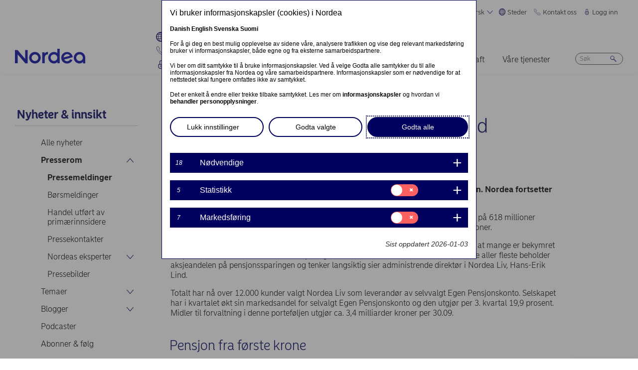

--- FILE ---
content_type: text/html; charset=UTF-8
request_url: https://www.nordea.com/no/presse/2022-10-20/tar-markedsandeler-i-en-utfordrende-tid
body_size: 18813
content:


<!DOCTYPE html>
<html lang="nb" dir="ltr" prefix="content: http://purl.org/rss/1.0/modules/content/  dc: http://purl.org/dc/terms/  foaf: http://xmlns.com/foaf/0.1/  og: http://ogp.me/ns#  rdfs: http://www.w3.org/2000/01/rdf-schema#  schema: http://schema.org/  sioc: http://rdfs.org/sioc/ns#  sioct: http://rdfs.org/sioc/types#  skos: http://www.w3.org/2004/02/skos/core#  xsd: http://www.w3.org/2001/XMLSchema# ">
<head>
  <script>
    const isDarkMode = localStorage.getItem('dark_mode')
    if(isDarkMode && isDarkMode === 'enabled') {
      document.documentElement.dataset.colorScheme = 'color_scheme_dark'
    } else {
      document.documentElement.dataset.colorScheme = 'color_scheme_light'
    }
  </script>
  <meta charset="utf-8" />
<meta name="description" content="Folk tar langsiktige valg for egen pensjon og større andel med innskuddspensjon. Nordea fortsetter å ta markedsandeler innen Egen Pensjonskonto" />
<link rel="canonical" href="https://www.nordea.com/no/presse/2022-10-20/tar-markedsandeler-i-en-utfordrende-tid" />
<link rel="image_src" href="https://www.nordea.com/sites/default/files/styles/olivero_hero/public/cision/images/DSC01578_0.jpg.webp?itok=V107Nxh_" />
<meta property="og:site_name" content="Nordea" />
<meta property="og:url" content="https://www.nordea.com/no/presse/2022-10-20/tar-markedsandeler-i-en-utfordrende-tid" />
<meta property="og:title" content="Tar markedsandeler i en utfordrende tid" />
<meta property="og:description" content="Folk tar langsiktige valg for egen pensjon og større andel med innskuddspensjon. Nordea fortsetter å ta markedsandeler innen Egen Pensjonskonto" />
<meta property="og:image" content="https://www.nordea.com/sites/default/files/styles/olivero_hero/public/cision/images/DSC01578_0.jpg.webp?itok=V107Nxh_" />
<meta property="og:image:url" content="https://www.nordea.com/sites/default/files/styles/olivero_hero/public/cision/images/DSC01578_0.jpg.webp?itok=V107Nxh_" />
<meta property="og:image:secure_url" content="https://www.nordea.com/sites/default/files/styles/olivero_hero/public/cision/images/DSC01578_0.jpg.webp?itok=V107Nxh_" />
<meta name="twitter:card" content="summary" />
<meta name="Generator" content="Drupal 11 (https://www.drupal.org)" />
<meta name="MobileOptimized" content="width" />
<meta name="HandheldFriendly" content="true" />
<meta name="viewport" content="width=device-width, initial-scale=1.0" />
<noscript><link rel="stylesheet" href="/core/themes/claro/css/components/dropbutton-noscript.css?t8vanh" />
</noscript><noscript><link rel="stylesheet" href="/core/themes/claro/css/components/views-ui-noscript.css?t8vanh" />
</noscript><link rel="icon" href="/themes/custom/nordea_theme/favicon.ico" type="image/vnd.microsoft.icon" />
<link rel="alternate" hreflang="nb" href="https://www.nordea.com/no/presse/2022-10-20/tar-markedsandeler-i-en-utfordrende-tid" />

    <title>Tar markedsandeler i en utfordrende tid | Nordea</title>
    <link rel="stylesheet" media="all" href="/sites/default/files/css/css_1DK2sIozS0oNTrXOLQBufdrY7BXL96f19sHo39CyVfg.css?delta=0&amp;language=nb&amp;theme=nordea_theme&amp;include=eJxdjEEKwCAMwD7k8ElSa3GF2kKtB_f67bBddgshBAXccherIMeMLaw9oTllNR8gfFF6qBEUgW0rSl0sjTy_1pTQpEzCYNOvjZMG_bY36loqbw" />
<link rel="stylesheet" media="all" href="/sites/default/files/css/css_FaiJ8rF_I9t-eb_JtxNljhvnJgM5FhkIshUYkaG-Nws.css?delta=1&amp;language=nb&amp;theme=nordea_theme&amp;include=eJxdjEEKwCAMwD7k8ElSa3GF2kKtB_f67bBddgshBAXccherIMeMLaw9oTllNR8gfFF6qBEUgW0rSl0sjTy_1pTQpEzCYNOvjZMG_bY36loqbw" />

      <script src="/sites/default/files/js/js_EeEaRFYQCvzZIvdYvYEGUcWIC4dg29So8j9EaP25S7o.js?scope=header&amp;delta=0&amp;language=nb&amp;theme=nordea_theme&amp;include=eJxVy0EOgCAMBdELgRzJVPgBYqGEFhNvr0vdvslEmQhprkG8NahShosfM1mx4EI39QY112Um0G4FDSGzHMRe7eba878NGWv8yUBcV_M2KZ7v8AAA-jDy"></script>

        <link rel="preload" href="/themes/custom/nordea_theme/fonts/NordeaSansLarge-300.woff2" as="font" type="font/woff2" crossorigin />
        <link rel="preload" href="/themes/custom/nordea_theme/fonts/NordeaSansLarge-500.woff2" as="font" type="font/woff2" crossorigin />
        <link rel="preload" href="/themes/custom/nordea_theme/fonts/NordeaSansLarge-700.woff2" as="font" type="font/woff2" crossorigin />
        <link rel="preload" href="/themes/custom/nordea_theme/fonts/NordeaSansLarge-900.woff2" as="font" type="font/woff2" crossorigin />

        <link rel="preload" href="/themes/custom/nordea_theme/fonts/NordeaSansSmall-300.woff2" as="font" type="font/woff2" crossorigin />
        <link rel="preload" href="/themes/custom/nordea_theme/fonts/NordeaSansSmall-300i.woff2" as="font" type="font/woff2" crossorigin />
        <link rel="preload" href="/themes/custom/nordea_theme/fonts/NordeaSansSmall-400.woff2" as="font" type="font/woff2" crossorigin />
        <link rel="preload" href="/themes/custom/nordea_theme/fonts/NordeaSansSmall-500.woff2" as="font" type="font/woff2" crossorigin />
        <link rel="preload" href="/themes/custom/nordea_theme/fonts/NordeaSansSmall-700.woff2" as="font" type="font/woff2" crossorigin />

        <meta name="color-scheme" content="dark light">

        <script>
          let wa_darkmode = isDarkMode && isDarkMode === 'enabled' ? 'true' : 'false';
          // var d_env = prod
          var utag_data = {
            wa_site_language: "no",
            wa_site_state: "prod",
            wa_site_version: "1.0",
            wa_article_tags: "Nordea|Press releases",
            wa_article_author_name: "",
            wa_screen_type: "Cision release",
            wa_screen_attribute_1: `Dark mode: ${wa_darkmode}`
          };
        </script>
                <script>(function(a,b,c,d){
            a='//tags.tiqcdn.com/utag/nordea/com-web/prod/utag.js';
            b=document;c='script';d=b.createElement(c);d.src=a;d.type='text/java'+c;d.async=true;
            a=b.getElementsByTagName(c)[0];a.parentNode.insertBefore(d,a);
          })();</script>
        <script>window.cookieReport = function () { var s = document.createElement("script");
            s.async = true; s.src = "//policy.cookiereports.com/453be2d1_panel-da-dk.js";
            var s2 = document.getElementsByTagName("script")[0]; s2.parentNode.insertBefore(s, s2); }</script>
                </head>
<body class="Cision_release path-node page-node-type-press-release">
<a href="#app" class="visually-hidden focusable skip-link">
  Hopp til hovedinnhold
</a>

  <div class="page-wrapper dialog-off-canvas-main-canvas" data-off-canvas-main-canvas>
    



<div class="page">
            <nav class="page-nav" data-wa-region="header">
      <div class="page-nav-mobile" data-wa-component="menu">
            








  <div class="directory" data-wa-component="directory">
    <ul>
        <li class="language-select language-select-directory">
              <a href="#" aria-expanded="false" aria-controls="language-select" aria-label="Norsk"> Norsk
      <svg xmlns="http://www.w3.org/2000/svg" width="32" height="32" viewBox="0 0 32 32" aria-hidden="true">
        <path fill="currentcolor" fill-rule="nonzero" d="M16 24.71a1 1 0 00.75-.34l12-13.71a1 1 0 00-1.5-1.32L16 22.2 4.75 9.34a1 1 0 10-1.5 1.32l12 13.71a1 1 0 00.75.34z"></path>
      </svg>
    </a>
    <ul data-role="menu" id="language-select" aria-label="Language">
            <li>
        <a lang="en" href="/no/presse/2022-10-20/tar-markedsandeler-i-en-utfordrende-tid?translation=en">English</a>
      </li>
            <li>
        <a lang="da" href="/no/presse/2022-10-20/tar-markedsandeler-i-en-utfordrende-tid?translation=da">Dansk</a>
      </li>
            <li>
        <a lang="fi" href="/no/presse/2022-10-20/tar-markedsandeler-i-en-utfordrende-tid?translation=fi">Suomi</a>
      </li>
            <li>
        <a lang="sv" href="/no/presse/2022-10-20/tar-markedsandeler-i-en-utfordrende-tid?translation=sv">Svenska</a>
      </li>
      </ul>
        </li>
                <li class="directory-item">
                <a href="#" aria-controls="steder-menu" aria-expanded="false">
        <span>
                                      <svg width="20" heoght="20" xmlns="http://www.w3.org/2000/svg" xml:space="preserve" viewBox="0 0 24 24"><path fill="currentColor" fill-rule="evenodd" d="M12 0c6.6 0 12 5.4 12 12s-5.4 12-12 12S0 18.6 0 12 5.4 0 12 0zm1.2 21.9c1.6-1.3 2.9-3 3.7-4.9h-4.4v4.9h.7zm-2.8 0c-1.6-1.3-2.8-3-3.6-4.9h4.8v5c-.5 0-.9 0-1.2-.1zM2 12c0 1.4.3 2.7.8 4h2.5c-.3-1.2-.5-2.4-.5-3.6V12H2zm0-1c.2-1.4.6-2.8 1.3-4H6c-.5 1.3-.9 2.6-1 4H2zm10.6-9-.1 4h3.7c-.9-1.6-2.1-3-3.6-4zm8 5c.7 1.2 1.2 2.6 1.4 4h-3.2c-.1-1.4-.5-2.7-1-4h2.8zm-2.8 4c-.1-1.4-.5-2.7-1.1-4h-4.2v4h5.3zm-6.3-8.9V6H7.7c.9-1.6 2.2-2.9 3.8-3.9zm0 4.9H7.2c-.6 1.2-1 2.6-1.2 4h5.5V7zm-5.1 9c-.4-1.2-.6-2.4-.6-3.6V12h5.6v4h-5zm6.1 0h4.7c.4-1.2.6-2.5.6-3.8V12h-5.4c.1 0 .1 4 .1 4zm6.4-3.9s0-.1 0 0L22 12c0 1.4-.3 2.7-.8 4h-2.9c.4-1.2.6-2.5.6-3.8v-.1zM20 6c-1.4-1.8-3.3-3.1-5.4-3.7 1.1 1.1 2.1 2.3 2.8 3.7H20zM4 6c1.4-1.8 3.3-3.1 5.5-3.7-1.2 1-2.2 2.3-3 3.7H4zm-.7 11c1.1 2 2.9 3.5 5 4.3-1.2-1.2-2-2.7-2.6-4.3H3.3zm17.4 0c-1.2 2.1-3.2 3.7-5.6 4.5 1.3-1.3 2.2-2.8 2.9-4.5h2.7z" clip-rule="evenodd"></path></svg>
                Steder
        <svg xmlns="http://www.w3.org/2000/svg" viewBox="0 0 32 32" class="close">
            <path fill="currentcolor" fill-rule="nonzero" d="M17.3 16l9.5 9.5a.92.92 0 010 1.3.92.92 0 01-1.3 0L16 17.3l-9.5 9.5a.92.92 0 01-1.3 0 .92.92 0 010-1.3l9.5-9.5-9.5-9.5a.93.93 0 011.3-1.3l9.5 9.5 9.5-9.5a.93.93 0 011.3 1.3L17.3 16z"></path>
          </svg>
        </span>
        </a>
            <ul class="directory-submenu" id="steder-menu" style="--items-with-list-count:                                                             3
;">
                <li class="">
                  <h2>
          <a  title="Her finner du oss" href="/no/node/988" >
            Her finner du oss
                      </a>
        </h2>
              <ul class="directory-submenu" id="" style="--items-with-list-count:                         0
;">
                <li class="">
                            <a  title="Kontorer (engelsk)" href="/no/node/988" >
            Kontorer (engelsk)
                      </a>
                    </li>

                <li class="">
                            <a  title="Bankkontorer" href="https://www.nordea.no/privat/kundeservice/finn-apningstider-og-automater.html#/branchlocator" target="_blank">
            Bankkontorer
                            <span class="link-blank">
  <svg xmlns="http://www.w3.org/2000/svg" viewBox="0 0 13.9 11.9" role="img" aria-labelledby="1823645553">
    <title id="1823645553">(Opens in new window)</title>
    <path fill="currentColor" d="M7 4.3H1.4v6.1h8.3V6.6L11 5.2v5.7s-.3.9-.9.9H0v-9h8.4L7 4.3z"/>
    <path fill="currentColor" d="m5.7 6.6 1.5 1.5 4.6-4.5V8l2.1-2V0H7.7L5.8 2l4.5-.1"/>
  </svg>
</span>
                      </a>
                    </li>

                <li class="">
                            <a  title="Våre markeder" href="/no/om-oss/hvem-er-vi/vare-markeder" >
            Våre markeder
                      </a>
                    </li>

          </ul>
  
            </li>

                <li class="">
                  <h2>
          <a  title="Lokale nettsteder" href="/no/node/32563" >
            Lokale nettsteder
                      </a>
        </h2>
              <ul class="directory-submenu" id="" style="--items-with-list-count:                               0
;">
                <li class="">
                            <a  title="Danmark" href="https://www.nordea.dk/" target="_blank">
            Danmark
                            <span class="link-blank">
  <svg xmlns="http://www.w3.org/2000/svg" viewBox="0 0 13.9 11.9" role="img" aria-labelledby="1293021927">
    <title id="1293021927">(Opens in new window)</title>
    <path fill="currentColor" d="M7 4.3H1.4v6.1h8.3V6.6L11 5.2v5.7s-.3.9-.9.9H0v-9h8.4L7 4.3z"/>
    <path fill="currentColor" d="m5.7 6.6 1.5 1.5 4.6-4.5V8l2.1-2V0H7.7L5.8 2l4.5-.1"/>
  </svg>
</span>
                      </a>
                    </li>

                <li class="">
                            <a  title="Finland" href="https://www.nordea.fi/" target="_blank">
            Finland
                            <span class="link-blank">
  <svg xmlns="http://www.w3.org/2000/svg" viewBox="0 0 13.9 11.9" role="img" aria-labelledby="755560216">
    <title id="755560216">(Opens in new window)</title>
    <path fill="currentColor" d="M7 4.3H1.4v6.1h8.3V6.6L11 5.2v5.7s-.3.9-.9.9H0v-9h8.4L7 4.3z"/>
    <path fill="currentColor" d="m5.7 6.6 1.5 1.5 4.6-4.5V8l2.1-2V0H7.7L5.8 2l4.5-.1"/>
  </svg>
</span>
                      </a>
                    </li>

                <li class="">
                            <a  title="Norge" href="https://www.nordea.no/" target="_blank">
            Norge
                            <span class="link-blank">
  <svg xmlns="http://www.w3.org/2000/svg" viewBox="0 0 13.9 11.9" role="img" aria-labelledby="1724126064">
    <title id="1724126064">(Opens in new window)</title>
    <path fill="currentColor" d="M7 4.3H1.4v6.1h8.3V6.6L11 5.2v5.7s-.3.9-.9.9H0v-9h8.4L7 4.3z"/>
    <path fill="currentColor" d="m5.7 6.6 1.5 1.5 4.6-4.5V8l2.1-2V0H7.7L5.8 2l4.5-.1"/>
  </svg>
</span>
                      </a>
                    </li>

                <li class="">
                            <a  title="Sverige" href="https://www.nordea.se/" target="_blank">
            Sverige
                            <span class="link-blank">
  <svg xmlns="http://www.w3.org/2000/svg" viewBox="0 0 13.9 11.9" role="img" aria-labelledby="1823667590">
    <title id="1823667590">(Opens in new window)</title>
    <path fill="currentColor" d="M7 4.3H1.4v6.1h8.3V6.6L11 5.2v5.7s-.3.9-.9.9H0v-9h8.4L7 4.3z"/>
    <path fill="currentColor" d="m5.7 6.6 1.5 1.5 4.6-4.5V8l2.1-2V0H7.7L5.8 2l4.5-.1"/>
  </svg>
</span>
                      </a>
                    </li>

          </ul>
  
            </li>

                <li class="">
                  <h2>
          <a  title="Andre steder" href="/no/node/32563" >
            Andre steder
                      </a>
        </h2>
              <ul class="directory-submenu" id="" style="--items-with-list-count:             0
;">
                <li class="">
                            <a  title="Nordea Funds" href="https://www.nordeafunds.com/no" target="_blank">
            Nordea Funds
                            <span class="link-blank">
  <svg xmlns="http://www.w3.org/2000/svg" viewBox="0 0 13.9 11.9" role="img" aria-labelledby="980089098">
    <title id="980089098">(Opens in new window)</title>
    <path fill="currentColor" d="M7 4.3H1.4v6.1h8.3V6.6L11 5.2v5.7s-.3.9-.9.9H0v-9h8.4L7 4.3z"/>
    <path fill="currentColor" d="m5.7 6.6 1.5 1.5 4.6-4.5V8l2.1-2V0H7.7L5.8 2l4.5-.1"/>
  </svg>
</span>
                      </a>
                    </li>

          </ul>
  
            </li>

                <li class="">
                            <h2>
                  <a  title="Flere steder" href="/no/node/988" >
            Flere steder
                      </a>
                  </h2>
                    </li>

          </ul>
  
      </li>

                <li class="directory-item">
                <a href="#" aria-controls="kontakt-oss-menu" aria-expanded="false">
        <span>
                                      <svg width="20" height="20" xmlns="http://www.w3.org/2000/svg" viewBox="0 0 24 24">
  <path d="M22.3 20.1c.1-.2.2-.4.2-.7 0-.4-.2-.8-.5-1.1-.2-.1-3.6-2.5-4-2.8-.2-.1-.5-.2-.8-.2-.3 0-.6.1-.8.3l-1 .8c-.3.2-.7.4-1.2.4-.6 0-1.1-.2-1.4-.6l-5-5c-.4-.4-.6-.9-.6-1.4 0-.4.1-.9.4-1.2l.8-1c.2-.2.3-.5.3-.8 0-.3-.1-.5-.2-.8-.3-.4-2.7-3.8-2.9-4-.2-.3-.6-.5-1-.5-.3 0-.5.1-.7.2-.2.1-1.1.7-1.4 1-.6.5-1 1.2-1 2.1 0 0-.4 5.2 6.2 11.6 6.4 6.6 11.6 6.2 11.6 6.2.8 0 1.6-.4 2.1-1 .2-.4.8-1.3.9-1.5z" fill="none" stroke="currentColor" stroke-miterlimit="10"></path>
</svg>
                Kontakt oss
        <svg xmlns="http://www.w3.org/2000/svg" viewBox="0 0 32 32" class="close">
            <path fill="currentcolor" fill-rule="nonzero" d="M17.3 16l9.5 9.5a.92.92 0 010 1.3.92.92 0 01-1.3 0L16 17.3l-9.5 9.5a.92.92 0 01-1.3 0 .92.92 0 010-1.3l9.5-9.5-9.5-9.5a.93.93 0 011.3-1.3l9.5 9.5 9.5-9.5a.93.93 0 011.3 1.3L17.3 16z"></path>
          </svg>
        </span>
        </a>
            <ul class="directory-submenu" id="kontakt-oss-menu" style="--items-with-list-count:                                                             3
;">
                <li class="">
                  <h2>
          <a  title="Privatkunder" href="/no/om-oss/kontakt-oss" >
            Privatkunder
                      </a>
        </h2>
              <ul class="directory-submenu" id="" style="--items-with-list-count:             0
;">
                <li class="">
                            <a class="popup-link" title="Kontakt oss" href="/no/contact-us-pop-up-page-personal-no-no" >
            Kontakt oss
                      </a>
                    </li>

          </ul>
  
            </li>

                <li class="">
                  <h2>
          <a  title="Bedriftskunder" href="/no/om-oss/kontakt-oss" >
            Bedriftskunder
                      </a>
        </h2>
              <ul class="directory-submenu" id="" style="--items-with-list-count:             0
;">
                <li class="">
                            <a class="popup-link" title="Kontakt oss" href="/no/contact-us-pop-up-page-business-no-no" >
            Kontakt oss
                      </a>
                    </li>

          </ul>
  
            </li>

                <li class="">
                  <h2>
          <a  title="Kontaktinformasjon til" href="/no/om-oss/kontakt-oss" >
            Kontaktinformasjon til
                      </a>
        </h2>
              <ul class="directory-submenu" id="" style="--items-with-list-count:                         0
;">
                <li class="">
                            <a  title="Pressekontakter" href="/no/nyheter-innsikt/presserom/pressekontakter" >
            Pressekontakter
                      </a>
                    </li>

                <li class="">
                            <a  title="Investor relations" href="/no/investors/kontakt-investor-relations" >
            Investor relations
                      </a>
                    </li>

                <li class="">
                            <a  title="Tilbakemelding &amp; klage" href="/no/om-oss/kontakt-oss#complaint" >
            Tilbakemelding &amp; klage
                      </a>
                    </li>

          </ul>
  
            </li>

                <li class="">
                            <h2>
                  <a  title="Flere kontaktalternativer" href="/no/om-oss/kontakt-oss" >
            Flere kontaktalternativer
                      </a>
                  </h2>
                    </li>

          </ul>
  
      </li>

                <li class="directory-item">
                <a href="#" aria-controls="logg-inn-menu" aria-expanded="false">
        <span>
                                      <svg width="20" height="20" xmlns="http://www.w3.org/2000/svg" viewBox="0 0 32 32">
  <path d="M24.2 14.8c-.5-.5-1.2-.8-1.9-.8H21V6.9C21 4.2 18.8 2 16.1 2h-.2C13.2 2 11 4.2 11 6.9V14H9.7c-.7 0-1.4.3-1.9.8S7 16 7 16.8v4.9c0 1.9.7 3.8 2.1 5.2 1.4 1.4 3.2 2.2 5.1 2.2h3.6c1.9 0 3.8-.8 5.1-2.2 1.4-1.4 2.1-3.3 2.1-5.2v-4.9c0-.8-.3-1.5-.8-2zM13 14V6.9C13 5.3 14.3 4 15.9 4h.2C17.7 4 19 5.3 19 6.9V14h-6zm10 7.6v-4.9c0-.4-.3-.8-.7-.8H9.7c-.2 0-.4.1-.5.2s-.2.5-.2.7v4.9c0 2.9 2.3 5.3 5.2 5.4h3.6c1.4 0 2.7-.6 3.7-1.6 1-1.1 1.5-2.5 1.5-3.9zM16 18c1.4-.1 2.6.9 2.8 2.3s-.9 2.6-2.3 2.8v1.5c0 .3-.2.5-.5.5s-.5-.2-.5-.5V23c-1.4-.1-2.4-1.4-2.3-2.8s1.4-2.3 2.8-2.2zm0 4c.8 0 1.5-.7 1.5-1.5S16.8 19 16 19s-1.5.7-1.5 1.5.7 1.5 1.5 1.5z" fill-rule="evenodd" clip-rule="evenodd" fill="currentcolor"></path>
</svg>
                Logg inn
        <svg xmlns="http://www.w3.org/2000/svg" viewBox="0 0 32 32" class="close">
            <path fill="currentcolor" fill-rule="nonzero" d="M17.3 16l9.5 9.5a.92.92 0 010 1.3.92.92 0 01-1.3 0L16 17.3l-9.5 9.5a.92.92 0 01-1.3 0 .92.92 0 010-1.3l9.5-9.5-9.5-9.5a.93.93 0 011.3-1.3l9.5 9.5 9.5-9.5a.93.93 0 011.3 1.3L17.3 16z"></path>
          </svg>
        </span>
        </a>
            <ul class="directory-submenu" id="logg-inn-menu" style="--items-with-list-count:                                                             3
;">
                <li class="">
                  <h2>
          <a  title="Nettbank for personkunder" href="/no/logg-inn" >
            Nettbank for personkunder
                      </a>
        </h2>
              <ul class="directory-submenu" id="" style="--items-with-list-count:                               0
;">
                <li class="">
                            <a  title="Danmark" href="https://netbank.nordea.dk/#!/" target="_blank">
            Danmark
                            <span class="link-blank">
  <svg xmlns="http://www.w3.org/2000/svg" viewBox="0 0 13.9 11.9" role="img" aria-labelledby="1983355690">
    <title id="1983355690">(Opens in new window)</title>
    <path fill="currentColor" d="M7 4.3H1.4v6.1h8.3V6.6L11 5.2v5.7s-.3.9-.9.9H0v-9h8.4L7 4.3z"/>
    <path fill="currentColor" d="m5.7 6.6 1.5 1.5 4.6-4.5V8l2.1-2V0H7.7L5.8 2l4.5-.1"/>
  </svg>
</span>
                      </a>
                    </li>

                <li class="">
                            <a  title="Finland" href="https://netbank.nordea.fi/#!/" target="_blank">
            Finland
                            <span class="link-blank">
  <svg xmlns="http://www.w3.org/2000/svg" viewBox="0 0 13.9 11.9" role="img" aria-labelledby="89410750">
    <title id="89410750">(Opens in new window)</title>
    <path fill="currentColor" d="M7 4.3H1.4v6.1h8.3V6.6L11 5.2v5.7s-.3.9-.9.9H0v-9h8.4L7 4.3z"/>
    <path fill="currentColor" d="m5.7 6.6 1.5 1.5 4.6-4.5V8l2.1-2V0H7.7L5.8 2l4.5-.1"/>
  </svg>
</span>
                      </a>
                    </li>

                <li class="">
                            <a  title="Norge" href="https://netbank.nordea.no/login/" target="_blank">
            Norge
                            <span class="link-blank">
  <svg xmlns="http://www.w3.org/2000/svg" viewBox="0 0 13.9 11.9" role="img" aria-labelledby="2015399734">
    <title id="2015399734">(Opens in new window)</title>
    <path fill="currentColor" d="M7 4.3H1.4v6.1h8.3V6.6L11 5.2v5.7s-.3.9-.9.9H0v-9h8.4L7 4.3z"/>
    <path fill="currentColor" d="m5.7 6.6 1.5 1.5 4.6-4.5V8l2.1-2V0H7.7L5.8 2l4.5-.1"/>
  </svg>
</span>
                      </a>
                    </li>

                <li class="">
                            <a  title="Sverige" href="https://netbank.nordea.se/#!/" target="_blank">
            Sverige
                            <span class="link-blank">
  <svg xmlns="http://www.w3.org/2000/svg" viewBox="0 0 13.9 11.9" role="img" aria-labelledby="1923809792">
    <title id="1923809792">(Opens in new window)</title>
    <path fill="currentColor" d="M7 4.3H1.4v6.1h8.3V6.6L11 5.2v5.7s-.3.9-.9.9H0v-9h8.4L7 4.3z"/>
    <path fill="currentColor" d="m5.7 6.6 1.5 1.5 4.6-4.5V8l2.1-2V0H7.7L5.8 2l4.5-.1"/>
  </svg>
</span>
                      </a>
                    </li>

          </ul>
  
            </li>

                <li class="">
                  <h2>
          <a  title="Logg inn i Nordea Business nettbanken" href="/no/logg-inn" >
            Logg inn i Nordea Business nettbanken
                      </a>
        </h2>
              <ul class="directory-submenu" id="" style="--items-with-list-count:                               0
;">
                <li class="">
                            <a  title="Danmark" href="https://corporate.nordea.dk/#!/" target="_blank">
            Danmark
                            <span class="link-blank">
  <svg xmlns="http://www.w3.org/2000/svg" viewBox="0 0 13.9 11.9" role="img" aria-labelledby="422745245">
    <title id="422745245">(Opens in new window)</title>
    <path fill="currentColor" d="M7 4.3H1.4v6.1h8.3V6.6L11 5.2v5.7s-.3.9-.9.9H0v-9h8.4L7 4.3z"/>
    <path fill="currentColor" d="m5.7 6.6 1.5 1.5 4.6-4.5V8l2.1-2V0H7.7L5.8 2l4.5-.1"/>
  </svg>
</span>
                      </a>
                    </li>

                <li class="">
                            <a  title="Finland" href="https://corporate.nordea.fi/#!/" target="_blank">
            Finland
                            <span class="link-blank">
  <svg xmlns="http://www.w3.org/2000/svg" viewBox="0 0 13.9 11.9" role="img" aria-labelledby="822741920">
    <title id="822741920">(Opens in new window)</title>
    <path fill="currentColor" d="M7 4.3H1.4v6.1h8.3V6.6L11 5.2v5.7s-.3.9-.9.9H0v-9h8.4L7 4.3z"/>
    <path fill="currentColor" d="m5.7 6.6 1.5 1.5 4.6-4.5V8l2.1-2V0H7.7L5.8 2l4.5-.1"/>
  </svg>
</span>
                      </a>
                    </li>

                <li class="">
                            <a  title="Norge" href="https://corporate.nordea.no/login/" target="_blank">
            Norge
                            <span class="link-blank">
  <svg xmlns="http://www.w3.org/2000/svg" viewBox="0 0 13.9 11.9" role="img" aria-labelledby="1612253246">
    <title id="1612253246">(Opens in new window)</title>
    <path fill="currentColor" d="M7 4.3H1.4v6.1h8.3V6.6L11 5.2v5.7s-.3.9-.9.9H0v-9h8.4L7 4.3z"/>
    <path fill="currentColor" d="m5.7 6.6 1.5 1.5 4.6-4.5V8l2.1-2V0H7.7L5.8 2l4.5-.1"/>
  </svg>
</span>
                      </a>
                    </li>

                <li class="">
                            <a  title="Sverige" href="https://corporate.nordea.se/#!/" target="_blank">
            Sverige
                            <span class="link-blank">
  <svg xmlns="http://www.w3.org/2000/svg" viewBox="0 0 13.9 11.9" role="img" aria-labelledby="793517076">
    <title id="793517076">(Opens in new window)</title>
    <path fill="currentColor" d="M7 4.3H1.4v6.1h8.3V6.6L11 5.2v5.7s-.3.9-.9.9H0v-9h8.4L7 4.3z"/>
    <path fill="currentColor" d="m5.7 6.6 1.5 1.5 4.6-4.5V8l2.1-2V0H7.7L5.8 2l4.5-.1"/>
  </svg>
</span>
                      </a>
                    </li>

          </ul>
  
            </li>

                <li class="">
                  <h2>
          <a  title="Logg inn i Nordea Corporate Nettbank" href="/no/logg-inn" >
            Logg inn i Nordea Corporate Nettbank
                      </a>
        </h2>
              <ul class="directory-submenu" id="" style="--items-with-list-count:                   0
;">
                <li class="">
                            <a  title="Nordea corporate" href="https://corporate.nordea.com/" target="_blank">
            Nordea corporate
                            <span class="link-blank">
  <svg xmlns="http://www.w3.org/2000/svg" viewBox="0 0 13.9 11.9" role="img" aria-labelledby="593982311">
    <title id="593982311">(Opens in new window)</title>
    <path fill="currentColor" d="M7 4.3H1.4v6.1h8.3V6.6L11 5.2v5.7s-.3.9-.9.9H0v-9h8.4L7 4.3z"/>
    <path fill="currentColor" d="m5.7 6.6 1.5 1.5 4.6-4.5V8l2.1-2V0H7.7L5.8 2l4.5-.1"/>
  </svg>
</span>
                      </a>
                    </li>

                <li class="">
                            <a  title="Corporate netbank" href="https://solo.nordea.com/nsc/engine?language=sv&amp;country=SE" target="_blank">
            Corporate netbank
                            <span class="link-blank">
  <svg xmlns="http://www.w3.org/2000/svg" viewBox="0 0 13.9 11.9" role="img" aria-labelledby="1001492029">
    <title id="1001492029">(Opens in new window)</title>
    <path fill="currentColor" d="M7 4.3H1.4v6.1h8.3V6.6L11 5.2v5.7s-.3.9-.9.9H0v-9h8.4L7 4.3z"/>
    <path fill="currentColor" d="m5.7 6.6 1.5 1.5 4.6-4.5V8l2.1-2V0H7.7L5.8 2l4.5-.1"/>
  </svg>
</span>
                      </a>
                    </li>

          </ul>
  
            </li>

                <li class="">
                            <h2>
                  <a  title="Flere innloggingsalternativer" href="/no/logg-inn" >
            Flere innloggingsalternativer
                      </a>
                  </h2>
                    </li>

          </ul>
  
      </li>

            <li class="toggle-dark-mode only-desktop">
        <button type="button" class="dark-mode-button">
  <span class="toggle-slider"></span>

  <span class="sr-only" data-mode="light">Enable light mode</span>
  <span class="sr-only" data-mode="dark">Enable dark mode</span>

  <span aria-hidden="true" data-mode="dark" class="toggle-label">
    Mørk
    <svg xmlns="http://www.w3.org/2000/svg" fill="none" viewBox="0 0 9 9" aria-hidden="true">
      <path fill="currentColor" fill-rule="evenodd" d="M.1696 4.6013c0-2.407 1.98-4.383 4.4153-4.383.0762 0 .1564.0115.2063.0187l.0087.0012c.0643.0092.092.0124.108.0124a.3787.3787 0 0 1 .1892.7067c-.72.4154-1.1991 1.2255-1.1991 2.1262 0 1.3732 1.1221 2.4953 2.4953 2.4953.7303 0 1.4032-.3081 1.8814-.8426a.3787.3787 0 0 1 .6592.2885C8.7217 7.2534 6.847 8.9842 4.5526 8.9842c-2.405 0-4.383-1.9779-4.383-4.383Zm3.681-3.5519C2.1818 1.3894.927 2.8634.927 4.6012c0 1.9868 1.6389 3.6256 3.6256 3.6256 1.542 0 2.8508-.9406 3.3857-2.276a3.265 3.265 0 0 1-1.545.3854c-1.7915 0-3.2527-1.4612-3.2527-3.2527 0-.7591.2623-1.4745.71-2.034Z" clip-rule="evenodd"/>
    </svg>
  </span>

  <span aria-hidden="true" data-mode="light" class="toggle-label">
    Lys
    <svg xmlns="http://www.w3.org/2000/svg" fill="none" viewBox="0 0 13 12" aria-hidden="true">
      <path fill="currentColor" d="M5.9356 11.5738a.2572.2572 0 1 0 .5144 0V10.087a.2572.2572 0 0 0-.5144 0v1.4868ZM10.0128 10.0992a.2572.2572 0 0 0 .3637-.3638L9.3249 8.6838a.2572.2572 0 0 0-.3637.3637l1.0516 1.0517ZM2.0112 9.7356a.2572.2572 0 1 0 .364.3634L3.425 9.0474a.2572.2572 0 1 0-.364-.3634L2.0112 9.7356ZM11.8512 6.1726a.2572.2572 0 0 0 0-.5144h-1.4868a.2572.2572 0 1 0 0 .5144h1.4868ZM2.0211 6.1726a.2572.2572 0 1 0 0-.5144H.5345a.2572.2572 0 1 0 0 .5144h1.4866ZM8.9611 2.7835a.2572.2572 0 0 0 .3638.3637l1.0516-1.0518a.2573.2573 0 0 0-.3637-.3637L8.9611 2.7835ZM3.0606 3.147a.2572.2572 0 0 0 .3641-.3633L2.375 1.7319a.2572.2572 0 1 0-.364.3633L3.0606 3.147ZM5.9356 1.7438a.2572.2572 0 0 0 .5144 0V.2572a.2572.2572 0 0 0-.5144 0v1.4866Z"/>
      <path fill="currentColor" fill-rule="evenodd" d="M6.1927 9.0019c1.7047 0 3.0865-1.3818 3.0865-3.0862 0-1.7047-1.3818-3.0865-3.0863-3.0865-1.7046 0-3.0864 1.3818-3.0864 3.0863 0 1.7046 1.3818 3.0864 3.0862 3.0864Zm2.0577-3.0862c0 1.1361-.9211 2.0574-2.0577 2.0574-1.1362 0-2.0574-.9212-2.0574-2.0576 0-1.1364.9212-2.0575 2.0576-2.0575 1.1363 0 2.0575.9211 2.0575 2.0577Z" clip-rule="evenodd"/>
    </svg>
  </span>
</button>




  <div class="disclaimer" id="darkmode-disclaimer"  aria-labelledby="darkmode-title">
          <h2>Velg modus</h2>
              <p>Siden alle nettsteder har et karbonavtrykk, ønsker vi å gjøre deg i stand til å kunne bidra til mer bærekraftig bruk gjennom å se nettsidene våre i mørk modus. Med mørk modus bruker skjermen mindre strøm, og karbonutslippet fra besøket ditt blir derfor lavere.&nbsp;<br><br><a href="/no/baerekraft/var-egen-virksomhet">Les mer om slik vi jobber</a></p>
      </div>


      </li>
    </ul>
  </div>

    
  
      
      
<a href="/no" class="logo" tabindex="0">
  <svg xmlns="http://www.w3.org/2000/svg" viewBox="0 0 136 29" width="136" height="29" fill="inherit" role="img" aria-labelledby="a11y-nav-logo-title-mob">
    <title id="a11y-nav-logo-title-mob">Nordea</title>
    <path d="M124.1 6.2c-5.5.4-9.9 4.9-10.3 10.4-.4 6.5 4.7 11.9 11.1 11.9 2.3 0 5.4-1.2 6.8-3.6v3.3h4.3V17.6c.2-7-5.4-11.9-11.9-11.4zm7.3 11.4c-.2 3.7-3.4 6.5-7.2 6-2.9-.4-5.2-2.7-5.6-5.6-.4-3.9 2.6-7.2 6.4-7.2 3.4 0 6.2 2.7 6.4 6.1v.7zM100.5 6.2c-5.9.2-10.9 4.7-10.9 11.3 0 6 4.9 11.1 11.2 11.1 4.4 0 8.7-2.6 10.4-6.9l-4.3-1.3c-.8 1.8-2.7 3.3-4.8 3.7-3 .6-5.8-1.3-6.9-3.3l16.7-4.6c-.5-4.4-4.3-10.2-11.4-10zm-6.2 10.6c0-2.3 1.4-5 4.4-6.1 3.4-1.3 6.4.4 7.7 2.8l-12.1 3.3zM63.8 10.7V6.1c-4.2 0-5.6 2.1-6.3 3.2V6.8h-4.8V28.1h4.9V17.6c0-4.8 2.8-6.7 6.2-6.9zM19.7 19.6L5.1 2.4h-5v25.7h5.2V10.9l14.8 17.3h4.5V2.4h-4.9zM86.7.1h-4.6v8.4c-1.1-1.4-4.5-2.6-7.4-2.3-5.5.4-9.9 4.9-10.3 10.4-.4 6.5 4.7 11.9 11.1 11.9 2.4 0 5.7-1.1 6.8-3.2v2.8h4.3V17.5v-.2-.2l.1-17zm-4.8 17.5c-.2 3.7-3.4 6.5-7.2 6-2.9-.4-5.2-2.7-5.6-5.6-.4-3.9 2.6-7.2 6.4-7.2 3.4 0 6.2 2.7 6.4 6.1v.7zM38.7 6.1c-6.2 0-11.2 5-11.2 11.2s5 11.2 11.2 11.2 11.2-5 11.2-11.2c-.1-6.2-5.1-11.2-11.2-11.2zm0 17.6c-3.5 0-6.4-2.9-6.4-6.4s2.9-6.4 6.4-6.4 6.4 2.9 6.4 6.4c0 3.6-2.9 6.4-6.4 6.4z" class="st0">
    </path>
  </svg>
</a>

        
  <label for="language-selector-mobile">no <svg fill="currentColor" width="9" class="toggleicon" xmlns="http://www.w3.org/2000/svg" viewBox="0 0 22 32.5"><path d="M11 5.2l8.4 8.4L22 11 11 0 0 11l2.6 2.6zM11 27.7l-8.4-7.8L0 22.3l11 10.2 11-10.2-2.6-2.4z"></path></svg></label>
        <select id="language-selector-mobile" aria-label="Language" class="mobile-language">
          <option value="/no/presse/2022-10-20/tar-markedsandeler-i-en-utfordrende-tid?translation=0">Norsk</option>
          <option value="/no/presse/2022-10-20/tar-markedsandeler-i-en-utfordrende-tid?translation=en">English</option>
          <option value="/no/presse/2022-10-20/tar-markedsandeler-i-en-utfordrende-tid?translation=da">Dansk</option>
          <option value="/no/presse/2022-10-20/tar-markedsandeler-i-en-utfordrende-tid?translation=fi">Suomi</option>
          <option value="/no/presse/2022-10-20/tar-markedsandeler-i-en-utfordrende-tid?translation=sv">Svenska</option>
      </select>
<div data-level="1" class="search-menu-mobile menu-list">
  <!--
      SEARCH BUTTON
  -->
  <a href="#" aria-expanded="false" aria-controls="mob-search-00" tabindex="0" class="search menu-list-item" aria-label="Search">
    <svg xmlns="http://www.w3.org/2000/svg" viewBox="0 0 32 32" class="open">
      <path fill="currentcolor" d="M28.43 24.65h-.04A2 2 0 0127 28a2 2 0 01-1.32-.57l-7.14-7.14a2 2 0 01-.54-1.64 8.1 8.1 0 111.65-1.71 2.06 2.06 0 01.26 0 1.92 1.92 0 011.38.58l7.14 7.13zm-15.3-6.39a6.14 6.14 0 006.12-6.13 6.13 6.13 0 10-6.12 6.13zm14.31 8.18a.59.59 0 000-.8l-7.14-7.13a.52.52 0 00-.39-.17.55.55 0 00-.4.17.57.57 0 000 .79l7.14 7.14a.54.54 0 00.39.16.58.58 0 00.4-.16z"></path>
    </svg>
    <svg xmlns="http://www.w3.org/2000/svg" viewBox="0 0 32 32" class="close">
      <path fill="currentcolor" fill-rule="nonzero" d="M17.3 16l9.5 9.5a.92.92 0 010 1.3.92.92 0 01-1.3 0L16 17.3l-9.5 9.5a.92.92 0 01-1.3 0 .92.92 0 010-1.3l9.5-9.5-9.5-9.5a.93.93 0 011.3-1.3l9.5 9.5 9.5-9.5a.93.93 0 011.3 1.3L17.3 16z"></path>
    </svg>
  </a>

  <!--
      OFF-CANVAS CONTAINER
  -->
   <div class="off-canvas">
    <div data-level="2" label="Nordea.com" class="mob nav menu-list" id="mob-search-00" aria-hidden="true">
      <p class="header">Søk</p>
      <form role="search" method="get" action="/no/search">
        <input aria-label="Search" type="search" placeholder="Søk" name="s" id="search-mobile" autocomplete="off" tabindex="-1" data-np-checked="1">
        <button type="submit" value="Search" aria-label="Search" tabindex="-1">
          <svg xmlns="http://www.w3.org/2000/svg" width="32" height="32" viewBox="0 0 32 32" aria-hidden="true">
            <path fill="currentcolor" fill-rule="nonzero" d="M28.43 24.65h-.04A2 2 0 0127 28a2 2 0 01-1.32-.57l-7.14-7.14a2 2 0 01-.54-1.64 8.1 8.1 0 111.65-1.71h.26c.52 0 1.02.2 1.38.58l7.14 7.13zm-15.3-6.39a6.14 6.14 0 10-.04-12.28 6.14 6.14 0 00.04 12.28zm14.31 8.18c.2-.23.2-.57 0-.8l-7.14-7.13a.52.52 0 00-.39-.17c-.15 0-.3.06-.4.17a.57.57 0 000 .79l7.14 7.14c.1.1.24.16.39.16.15 0 .3-.06.4-.16z"></path>
          </svg>
        </button>
      </form>
    </div>
  </div>
</div>

<div data-level="1" class="menu-list">
  <!--
      HAMBURGER BUTTON
  -->
  <a href="#" aria-expanded="false" aria-controls="mob-00" tabindex="0" class="menu menu-list-item">
    <span>Menu</span>
    <svg xmlns="http://www.w3.org/2000/svg" viewBox="0 0 32 32" class="open">
      <path fill="currentcolor" fill-rule="nonzero" d="M28 23a1 1 0 010 2H4a1 1 0 010-2h24zm0-8a1 1 0 010 2H4a1 1 0 010-2h24zm0-8a1 1 0 010 2H4a1 1 0 110-2h24z"></path>
    </svg>
    <svg xmlns="http://www.w3.org/2000/svg" viewBox="0 0 32 32" class="close">
      <path fill="currentcolor" fill-rule="nonzero" d="M17.3 16l9.5 9.5a.92.92 0 010 1.3.92.92 0 01-1.3 0L16 17.3l-9.5 9.5a.92.92 0 01-1.3 0 .92.92 0 010-1.3l9.5-9.5-9.5-9.5a.93.93 0 011.3-1.3l9.5 9.5 9.5-9.5a.93.93 0 011.3 1.3L17.3 16z"></path>
    </svg>
  </a>

  <!--
      OFF-CANVAS CONTAINER
  -->
  <div class="off-canvas">
    <div class="menu-wrapper">

      <a href="/no" class="logo-desktop" tabindex="0">
        <svg xmlns="http://www.w3.org/2000/svg" viewBox="0 0 136 29" width="136" height="29" fill="inherit" role="img" aria-labelledby="a11y-nav-logo-title-mob">
          <title id="a11y-nav-logo-title-mob">Nordea</title>
          <path d="M124.1 6.2c-5.5.4-9.9 4.9-10.3 10.4-.4 6.5 4.7 11.9 11.1 11.9 2.3 0 5.4-1.2 6.8-3.6v3.3h4.3V17.6c.2-7-5.4-11.9-11.9-11.4zm7.3 11.4c-.2 3.7-3.4 6.5-7.2 6-2.9-.4-5.2-2.7-5.6-5.6-.4-3.9 2.6-7.2 6.4-7.2 3.4 0 6.2 2.7 6.4 6.1v.7zM100.5 6.2c-5.9.2-10.9 4.7-10.9 11.3 0 6 4.9 11.1 11.2 11.1 4.4 0 8.7-2.6 10.4-6.9l-4.3-1.3c-.8 1.8-2.7 3.3-4.8 3.7-3 .6-5.8-1.3-6.9-3.3l16.7-4.6c-.5-4.4-4.3-10.2-11.4-10zm-6.2 10.6c0-2.3 1.4-5 4.4-6.1 3.4-1.3 6.4.4 7.7 2.8l-12.1 3.3zM63.8 10.7V6.1c-4.2 0-5.6 2.1-6.3 3.2V6.8h-4.8V28.1h4.9V17.6c0-4.8 2.8-6.7 6.2-6.9zM19.7 19.6L5.1 2.4h-5v25.7h5.2V10.9l14.8 17.3h4.5V2.4h-4.9zM86.7.1h-4.6v8.4c-1.1-1.4-4.5-2.6-7.4-2.3-5.5.4-9.9 4.9-10.3 10.4-.4 6.5 4.7 11.9 11.1 11.9 2.4 0 5.7-1.1 6.8-3.2v2.8h4.3V17.5v-.2-.2l.1-17zm-4.8 17.5c-.2 3.7-3.4 6.5-7.2 6-2.9-.4-5.2-2.7-5.6-5.6-.4-3.9 2.6-7.2 6.4-7.2 3.4 0 6.2 2.7 6.4 6.1v.7zM38.7 6.1c-6.2 0-11.2 5-11.2 11.2s5 11.2 11.2 11.2 11.2-5 11.2-11.2c-.1-6.2-5.1-11.2-11.2-11.2zm0 17.6c-3.5 0-6.4-2.9-6.4-6.4s2.9-6.4 6.4-6.4 6.4 2.9 6.4 6.4c0 3.6-2.9 6.4-6.4 6.4z" class="st0">
          </path>
        </svg>
      </a>

      
  





    <ul class="directory-wrapper-mobile only-mobile" data-wa-component="directory">
                            <li class="directory-mobile only-mobile" aria-hidden="true">
        <a href="#" aria-controls="directory-.1" aria-expanded="false" tabindex="0">
                                              <svg width="20" heoght="20" xmlns="http://www.w3.org/2000/svg" xml:space="preserve" viewBox="0 0 24 24"><path fill="currentColor" fill-rule="evenodd" d="M12 0c6.6 0 12 5.4 12 12s-5.4 12-12 12S0 18.6 0 12 5.4 0 12 0zm1.2 21.9c1.6-1.3 2.9-3 3.7-4.9h-4.4v4.9h.7zm-2.8 0c-1.6-1.3-2.8-3-3.6-4.9h4.8v5c-.5 0-.9 0-1.2-.1zM2 12c0 1.4.3 2.7.8 4h2.5c-.3-1.2-.5-2.4-.5-3.6V12H2zm0-1c.2-1.4.6-2.8 1.3-4H6c-.5 1.3-.9 2.6-1 4H2zm10.6-9-.1 4h3.7c-.9-1.6-2.1-3-3.6-4zm8 5c.7 1.2 1.2 2.6 1.4 4h-3.2c-.1-1.4-.5-2.7-1-4h2.8zm-2.8 4c-.1-1.4-.5-2.7-1.1-4h-4.2v4h5.3zm-6.3-8.9V6H7.7c.9-1.6 2.2-2.9 3.8-3.9zm0 4.9H7.2c-.6 1.2-1 2.6-1.2 4h5.5V7zm-5.1 9c-.4-1.2-.6-2.4-.6-3.6V12h5.6v4h-5zm6.1 0h4.7c.4-1.2.6-2.5.6-3.8V12h-5.4c.1 0 .1 4 .1 4zm6.4-3.9s0-.1 0 0L22 12c0 1.4-.3 2.7-.8 4h-2.9c.4-1.2.6-2.5.6-3.8v-.1zM20 6c-1.4-1.8-3.3-3.1-5.4-3.7 1.1 1.1 2.1 2.3 2.8 3.7H20zM4 6c1.4-1.8 3.3-3.1 5.5-3.7-1.2 1-2.2 2.3-3 3.7H4zm-.7 11c1.1 2 2.9 3.5 5 4.3-1.2-1.2-2-2.7-2.6-4.3H3.3zm17.4 0c-1.2 2.1-3.2 3.7-5.6 4.5 1.3-1.3 2.2-2.8 2.9-4.5h2.7z" clip-rule="evenodd"></path></svg>
                    Steder
        </a>

        <ul data-level="3" id="directory-.1" data-role="menu" aria-hidden="true">
            <a href="#" data-back="directory-.1">Hovedmeny</a>
            <h2>
              <a class="header menu-list-item directory-list-item " href="" >
              Steder
                            </a>
            </h2>
                                  <li>
              <h3>
                <a class="level-2 " href="/no/node/988" >
                Her finner du oss
                                </a>
              </h3>
            </li>
                                              <li>
                  <a class="level-3 " href="/no/node/988" >
                  Kontorer (engelsk)
                                    </a>
                </li>
                                <li>
                  <a class="level-3 " href="https://www.nordea.no/privat/kundeservice/finn-apningstider-og-automater.html#/branchlocator" target="_blank">
                  Bankkontorer
                                      <span class="link-blank">
  <svg xmlns="http://www.w3.org/2000/svg" viewBox="0 0 13.9 11.9" role="img" aria-labelledby="1411238970">
    <title id="1411238970">(Opens in new window)</title>
    <path fill="currentColor" d="M7 4.3H1.4v6.1h8.3V6.6L11 5.2v5.7s-.3.9-.9.9H0v-9h8.4L7 4.3z"/>
    <path fill="currentColor" d="m5.7 6.6 1.5 1.5 4.6-4.5V8l2.1-2V0H7.7L5.8 2l4.5-.1"/>
  </svg>
</span>
                                    </a>
                </li>
                                <li>
                  <a class="level-3 " href="/no/om-oss/hvem-er-vi/vare-markeder" >
                  Våre markeder
                                    </a>
                </li>
                                                      <li>
              <h3>
                <a class="level-2 " href="/no/node/32563" >
                Lokale nettsteder
                                </a>
              </h3>
            </li>
                                              <li>
                  <a class="level-3 " href="https://www.nordea.dk/" target="_blank">
                  Danmark
                                      <span class="link-blank">
  <svg xmlns="http://www.w3.org/2000/svg" viewBox="0 0 13.9 11.9" role="img" aria-labelledby="1758137985">
    <title id="1758137985">(Opens in new window)</title>
    <path fill="currentColor" d="M7 4.3H1.4v6.1h8.3V6.6L11 5.2v5.7s-.3.9-.9.9H0v-9h8.4L7 4.3z"/>
    <path fill="currentColor" d="m5.7 6.6 1.5 1.5 4.6-4.5V8l2.1-2V0H7.7L5.8 2l4.5-.1"/>
  </svg>
</span>
                                    </a>
                </li>
                                <li>
                  <a class="level-3 " href="https://www.nordea.fi/" target="_blank">
                  Finland
                                      <span class="link-blank">
  <svg xmlns="http://www.w3.org/2000/svg" viewBox="0 0 13.9 11.9" role="img" aria-labelledby="1397229901">
    <title id="1397229901">(Opens in new window)</title>
    <path fill="currentColor" d="M7 4.3H1.4v6.1h8.3V6.6L11 5.2v5.7s-.3.9-.9.9H0v-9h8.4L7 4.3z"/>
    <path fill="currentColor" d="m5.7 6.6 1.5 1.5 4.6-4.5V8l2.1-2V0H7.7L5.8 2l4.5-.1"/>
  </svg>
</span>
                                    </a>
                </li>
                                <li>
                  <a class="level-3 " href="https://www.nordea.no/" target="_blank">
                  Norge
                                      <span class="link-blank">
  <svg xmlns="http://www.w3.org/2000/svg" viewBox="0 0 13.9 11.9" role="img" aria-labelledby="894691756">
    <title id="894691756">(Opens in new window)</title>
    <path fill="currentColor" d="M7 4.3H1.4v6.1h8.3V6.6L11 5.2v5.7s-.3.9-.9.9H0v-9h8.4L7 4.3z"/>
    <path fill="currentColor" d="m5.7 6.6 1.5 1.5 4.6-4.5V8l2.1-2V0H7.7L5.8 2l4.5-.1"/>
  </svg>
</span>
                                    </a>
                </li>
                                <li>
                  <a class="level-3 " href="https://www.nordea.se/" target="_blank">
                  Sverige
                                      <span class="link-blank">
  <svg xmlns="http://www.w3.org/2000/svg" viewBox="0 0 13.9 11.9" role="img" aria-labelledby="1720002141">
    <title id="1720002141">(Opens in new window)</title>
    <path fill="currentColor" d="M7 4.3H1.4v6.1h8.3V6.6L11 5.2v5.7s-.3.9-.9.9H0v-9h8.4L7 4.3z"/>
    <path fill="currentColor" d="m5.7 6.6 1.5 1.5 4.6-4.5V8l2.1-2V0H7.7L5.8 2l4.5-.1"/>
  </svg>
</span>
                                    </a>
                </li>
                                                      <li>
              <h3>
                <a class="level-2 " href="/no/node/32563" >
                Andre steder
                                </a>
              </h3>
            </li>
                                              <li>
                  <a class="level-3 " href="https://www.nordeafunds.com/en" target="_blank">
                  Nordea Funds
                                      <span class="link-blank">
  <svg xmlns="http://www.w3.org/2000/svg" viewBox="0 0 13.9 11.9" role="img" aria-labelledby="777550212">
    <title id="777550212">(Opens in new window)</title>
    <path fill="currentColor" d="M7 4.3H1.4v6.1h8.3V6.6L11 5.2v5.7s-.3.9-.9.9H0v-9h8.4L7 4.3z"/>
    <path fill="currentColor" d="m5.7 6.6 1.5 1.5 4.6-4.5V8l2.1-2V0H7.7L5.8 2l4.5-.1"/>
  </svg>
</span>
                                    </a>
                </li>
                                                      <li>
              <h3>
                <a class="level-2 " href="/no/node/988" >
                Flere steder
                                </a>
              </h3>
            </li>
                                            </ul>
      </li>
                            <li class="directory-mobile only-mobile" aria-hidden="true">
        <a href="#" aria-controls="directory-.2" aria-expanded="false" tabindex="0">
                                              <svg width="20" height="20" xmlns="http://www.w3.org/2000/svg" viewBox="0 0 24 24">
  <path d="M22.3 20.1c.1-.2.2-.4.2-.7 0-.4-.2-.8-.5-1.1-.2-.1-3.6-2.5-4-2.8-.2-.1-.5-.2-.8-.2-.3 0-.6.1-.8.3l-1 .8c-.3.2-.7.4-1.2.4-.6 0-1.1-.2-1.4-.6l-5-5c-.4-.4-.6-.9-.6-1.4 0-.4.1-.9.4-1.2l.8-1c.2-.2.3-.5.3-.8 0-.3-.1-.5-.2-.8-.3-.4-2.7-3.8-2.9-4-.2-.3-.6-.5-1-.5-.3 0-.5.1-.7.2-.2.1-1.1.7-1.4 1-.6.5-1 1.2-1 2.1 0 0-.4 5.2 6.2 11.6 6.4 6.6 11.6 6.2 11.6 6.2.8 0 1.6-.4 2.1-1 .2-.4.8-1.3.9-1.5z" fill="none" stroke="currentColor" stroke-miterlimit="10"></path>
</svg>
                    Kontakt oss
        </a>

        <ul data-level="3" id="directory-.2" data-role="menu" aria-hidden="true">
            <a href="#" data-back="directory-.2">Hovedmeny</a>
            <h2>
              <a class="header menu-list-item directory-list-item " href="" >
              Kontakt oss
                            </a>
            </h2>
                                  <li>
              <h3>
                <a class="level-2 " href="/no/om-oss/kontakt-oss" >
                Privatkunder
                                </a>
              </h3>
            </li>
                                              <li>
                  <a class="level-3  popup-link" href="/no/contact-us-pop-up-page-personal-no-no" >
                  Kontakt oss
                                    </a>
                </li>
                                                      <li>
              <h3>
                <a class="level-2 " href="/no/om-oss/kontakt-oss" >
                Bedriftskunder
                                </a>
              </h3>
            </li>
                                              <li>
                  <a class="level-3  popup-link" href="/no/contact-us-pop-up-page-business-no-no" >
                  Kontakt oss
                                    </a>
                </li>
                                                      <li>
              <h3>
                <a class="level-2 " href="/no/om-oss/kontakt-oss" >
                Kontaktinformasjon til
                                </a>
              </h3>
            </li>
                                              <li>
                  <a class="level-3 " href="/no/nyheter-innsikt/presserom/pressekontakter" >
                  Pressekontakter
                                    </a>
                </li>
                                <li>
                  <a class="level-3 " href="/no/investors/kontakt-investor-relations" >
                  Investor relations
                                    </a>
                </li>
                                <li>
                  <a class="level-3 " href="/no/om-oss/kontakt-oss#complaint" >
                  Tilbakemelding &amp; klage
                                    </a>
                </li>
                                                      <li>
              <h3>
                <a class="level-2 " href="/no/om-oss/kontakt-oss" >
                Flere kontaktalternativer
                                </a>
              </h3>
            </li>
                                            </ul>
      </li>
                            <li class="directory-mobile only-mobile" aria-hidden="true">
        <a href="#" aria-controls="directory-.3" aria-expanded="false" tabindex="0">
                                              <svg width="20" height="20" xmlns="http://www.w3.org/2000/svg" viewBox="0 0 32 32">
  <path d="M24.2 14.8c-.5-.5-1.2-.8-1.9-.8H21V6.9C21 4.2 18.8 2 16.1 2h-.2C13.2 2 11 4.2 11 6.9V14H9.7c-.7 0-1.4.3-1.9.8S7 16 7 16.8v4.9c0 1.9.7 3.8 2.1 5.2 1.4 1.4 3.2 2.2 5.1 2.2h3.6c1.9 0 3.8-.8 5.1-2.2 1.4-1.4 2.1-3.3 2.1-5.2v-4.9c0-.8-.3-1.5-.8-2zM13 14V6.9C13 5.3 14.3 4 15.9 4h.2C17.7 4 19 5.3 19 6.9V14h-6zm10 7.6v-4.9c0-.4-.3-.8-.7-.8H9.7c-.2 0-.4.1-.5.2s-.2.5-.2.7v4.9c0 2.9 2.3 5.3 5.2 5.4h3.6c1.4 0 2.7-.6 3.7-1.6 1-1.1 1.5-2.5 1.5-3.9zM16 18c1.4-.1 2.6.9 2.8 2.3s-.9 2.6-2.3 2.8v1.5c0 .3-.2.5-.5.5s-.5-.2-.5-.5V23c-1.4-.1-2.4-1.4-2.3-2.8s1.4-2.3 2.8-2.2zm0 4c.8 0 1.5-.7 1.5-1.5S16.8 19 16 19s-1.5.7-1.5 1.5.7 1.5 1.5 1.5z" fill-rule="evenodd" clip-rule="evenodd" fill="currentcolor"></path>
</svg>
                    Logg inn
        </a>

        <ul data-level="3" id="directory-.3" data-role="menu" aria-hidden="true">
            <a href="#" data-back="directory-.3">Hovedmeny</a>
            <h2>
              <a class="header menu-list-item directory-list-item " href="" >
              Logg inn
                            </a>
            </h2>
                                  <li>
              <h3>
                <a class="level-2 " href="/no/logg-inn" >
                Nettbank for personkunder
                                </a>
              </h3>
            </li>
                                              <li>
                  <a class="level-3 " href="https://netbank.nordea.dk/#!/" target="_blank">
                  Danmark
                                      <span class="link-blank">
  <svg xmlns="http://www.w3.org/2000/svg" viewBox="0 0 13.9 11.9" role="img" aria-labelledby="1140894426">
    <title id="1140894426">(Opens in new window)</title>
    <path fill="currentColor" d="M7 4.3H1.4v6.1h8.3V6.6L11 5.2v5.7s-.3.9-.9.9H0v-9h8.4L7 4.3z"/>
    <path fill="currentColor" d="m5.7 6.6 1.5 1.5 4.6-4.5V8l2.1-2V0H7.7L5.8 2l4.5-.1"/>
  </svg>
</span>
                                    </a>
                </li>
                                <li>
                  <a class="level-3 " href="https://netbank.nordea.fi/#!/" target="_blank">
                  Finland
                                      <span class="link-blank">
  <svg xmlns="http://www.w3.org/2000/svg" viewBox="0 0 13.9 11.9" role="img" aria-labelledby="2087763830">
    <title id="2087763830">(Opens in new window)</title>
    <path fill="currentColor" d="M7 4.3H1.4v6.1h8.3V6.6L11 5.2v5.7s-.3.9-.9.9H0v-9h8.4L7 4.3z"/>
    <path fill="currentColor" d="m5.7 6.6 1.5 1.5 4.6-4.5V8l2.1-2V0H7.7L5.8 2l4.5-.1"/>
  </svg>
</span>
                                    </a>
                </li>
                                <li>
                  <a class="level-3 " href="https://netbank.nordea.no/login/" target="_blank">
                  Norge
                                      <span class="link-blank">
  <svg xmlns="http://www.w3.org/2000/svg" viewBox="0 0 13.9 11.9" role="img" aria-labelledby="434579155">
    <title id="434579155">(Opens in new window)</title>
    <path fill="currentColor" d="M7 4.3H1.4v6.1h8.3V6.6L11 5.2v5.7s-.3.9-.9.9H0v-9h8.4L7 4.3z"/>
    <path fill="currentColor" d="m5.7 6.6 1.5 1.5 4.6-4.5V8l2.1-2V0H7.7L5.8 2l4.5-.1"/>
  </svg>
</span>
                                    </a>
                </li>
                                <li>
                  <a class="level-3 " href="https://netbank.nordea.se/#!/" target="_blank">
                  Sverige
                                      <span class="link-blank">
  <svg xmlns="http://www.w3.org/2000/svg" viewBox="0 0 13.9 11.9" role="img" aria-labelledby="1422053714">
    <title id="1422053714">(Opens in new window)</title>
    <path fill="currentColor" d="M7 4.3H1.4v6.1h8.3V6.6L11 5.2v5.7s-.3.9-.9.9H0v-9h8.4L7 4.3z"/>
    <path fill="currentColor" d="m5.7 6.6 1.5 1.5 4.6-4.5V8l2.1-2V0H7.7L5.8 2l4.5-.1"/>
  </svg>
</span>
                                    </a>
                </li>
                                                      <li>
              <h3>
                <a class="level-2 " href="/no/logg-inn" >
                Logg inn i Nordea Business nettbanken
                                </a>
              </h3>
            </li>
                                              <li>
                  <a class="level-3 " href="https://corporate.nordea.dk/#!/" target="_blank">
                  Danmark
                                      <span class="link-blank">
  <svg xmlns="http://www.w3.org/2000/svg" viewBox="0 0 13.9 11.9" role="img" aria-labelledby="1456625123">
    <title id="1456625123">(Opens in new window)</title>
    <path fill="currentColor" d="M7 4.3H1.4v6.1h8.3V6.6L11 5.2v5.7s-.3.9-.9.9H0v-9h8.4L7 4.3z"/>
    <path fill="currentColor" d="m5.7 6.6 1.5 1.5 4.6-4.5V8l2.1-2V0H7.7L5.8 2l4.5-.1"/>
  </svg>
</span>
                                    </a>
                </li>
                                <li>
                  <a class="level-3 " href="https://corporate.nordea.fi/#!/" target="_blank">
                  Finland
                                      <span class="link-blank">
  <svg xmlns="http://www.w3.org/2000/svg" viewBox="0 0 13.9 11.9" role="img" aria-labelledby="1927297266">
    <title id="1927297266">(Opens in new window)</title>
    <path fill="currentColor" d="M7 4.3H1.4v6.1h8.3V6.6L11 5.2v5.7s-.3.9-.9.9H0v-9h8.4L7 4.3z"/>
    <path fill="currentColor" d="m5.7 6.6 1.5 1.5 4.6-4.5V8l2.1-2V0H7.7L5.8 2l4.5-.1"/>
  </svg>
</span>
                                    </a>
                </li>
                                <li>
                  <a class="level-3 " href="https://corporate.nordea.no/login/" target="_blank">
                  Norge
                                      <span class="link-blank">
  <svg xmlns="http://www.w3.org/2000/svg" viewBox="0 0 13.9 11.9" role="img" aria-labelledby="1725856498">
    <title id="1725856498">(Opens in new window)</title>
    <path fill="currentColor" d="M7 4.3H1.4v6.1h8.3V6.6L11 5.2v5.7s-.3.9-.9.9H0v-9h8.4L7 4.3z"/>
    <path fill="currentColor" d="m5.7 6.6 1.5 1.5 4.6-4.5V8l2.1-2V0H7.7L5.8 2l4.5-.1"/>
  </svg>
</span>
                                    </a>
                </li>
                                <li>
                  <a class="level-3 " href="https://corporate.nordea.se/#!/" target="_blank">
                  Sverige
                                      <span class="link-blank">
  <svg xmlns="http://www.w3.org/2000/svg" viewBox="0 0 13.9 11.9" role="img" aria-labelledby="1377254916">
    <title id="1377254916">(Opens in new window)</title>
    <path fill="currentColor" d="M7 4.3H1.4v6.1h8.3V6.6L11 5.2v5.7s-.3.9-.9.9H0v-9h8.4L7 4.3z"/>
    <path fill="currentColor" d="m5.7 6.6 1.5 1.5 4.6-4.5V8l2.1-2V0H7.7L5.8 2l4.5-.1"/>
  </svg>
</span>
                                    </a>
                </li>
                                                      <li>
              <h3>
                <a class="level-2 " href="/no/logg-inn" >
                Logg inn i Nordea Corporate Nettbank
                                </a>
              </h3>
            </li>
                                              <li>
                  <a class="level-3 " href="https://corporate.nordea.com/" target="_blank">
                  Nordea corporate
                                      <span class="link-blank">
  <svg xmlns="http://www.w3.org/2000/svg" viewBox="0 0 13.9 11.9" role="img" aria-labelledby="1480321355">
    <title id="1480321355">(Opens in new window)</title>
    <path fill="currentColor" d="M7 4.3H1.4v6.1h8.3V6.6L11 5.2v5.7s-.3.9-.9.9H0v-9h8.4L7 4.3z"/>
    <path fill="currentColor" d="m5.7 6.6 1.5 1.5 4.6-4.5V8l2.1-2V0H7.7L5.8 2l4.5-.1"/>
  </svg>
</span>
                                    </a>
                </li>
                                <li>
                  <a class="level-3 " href="https://solo.nordea.com/nsc/engine?language=en&amp;country=GB" target="_blank">
                  Corporate netbank
                                      <span class="link-blank">
  <svg xmlns="http://www.w3.org/2000/svg" viewBox="0 0 13.9 11.9" role="img" aria-labelledby="46352898">
    <title id="46352898">(Opens in new window)</title>
    <path fill="currentColor" d="M7 4.3H1.4v6.1h8.3V6.6L11 5.2v5.7s-.3.9-.9.9H0v-9h8.4L7 4.3z"/>
    <path fill="currentColor" d="m5.7 6.6 1.5 1.5 4.6-4.5V8l2.1-2V0H7.7L5.8 2l4.5-.1"/>
  </svg>
</span>
                                    </a>
                </li>
                                                      <li>
              <h3>
                <a class="level-2 " href="/no/logg-inn" >
                Flere innloggingsalternativer
                                </a>
              </h3>
            </li>
                                            </ul>
      </li>
      
    <li class="toggle-dark-mode only-mobile">
      <button type="button" class="dark-mode-button">
  <span class="toggle-slider"></span>

  <span class="sr-only" data-mode="light">Enable light mode</span>
  <span class="sr-only" data-mode="dark">Enable dark mode</span>

  <span aria-hidden="true" data-mode="dark" class="toggle-label">
    Mørk
    <svg xmlns="http://www.w3.org/2000/svg" fill="none" viewBox="0 0 9 9" aria-hidden="true">
      <path fill="currentColor" fill-rule="evenodd" d="M.1696 4.6013c0-2.407 1.98-4.383 4.4153-4.383.0762 0 .1564.0115.2063.0187l.0087.0012c.0643.0092.092.0124.108.0124a.3787.3787 0 0 1 .1892.7067c-.72.4154-1.1991 1.2255-1.1991 2.1262 0 1.3732 1.1221 2.4953 2.4953 2.4953.7303 0 1.4032-.3081 1.8814-.8426a.3787.3787 0 0 1 .6592.2885C8.7217 7.2534 6.847 8.9842 4.5526 8.9842c-2.405 0-4.383-1.9779-4.383-4.383Zm3.681-3.5519C2.1818 1.3894.927 2.8634.927 4.6012c0 1.9868 1.6389 3.6256 3.6256 3.6256 1.542 0 2.8508-.9406 3.3857-2.276a3.265 3.265 0 0 1-1.545.3854c-1.7915 0-3.2527-1.4612-3.2527-3.2527 0-.7591.2623-1.4745.71-2.034Z" clip-rule="evenodd"/>
    </svg>
  </span>

  <span aria-hidden="true" data-mode="light" class="toggle-label">
    Lys
    <svg xmlns="http://www.w3.org/2000/svg" fill="none" viewBox="0 0 13 12" aria-hidden="true">
      <path fill="currentColor" d="M5.9356 11.5738a.2572.2572 0 1 0 .5144 0V10.087a.2572.2572 0 0 0-.5144 0v1.4868ZM10.0128 10.0992a.2572.2572 0 0 0 .3637-.3638L9.3249 8.6838a.2572.2572 0 0 0-.3637.3637l1.0516 1.0517ZM2.0112 9.7356a.2572.2572 0 1 0 .364.3634L3.425 9.0474a.2572.2572 0 1 0-.364-.3634L2.0112 9.7356ZM11.8512 6.1726a.2572.2572 0 0 0 0-.5144h-1.4868a.2572.2572 0 1 0 0 .5144h1.4868ZM2.0211 6.1726a.2572.2572 0 1 0 0-.5144H.5345a.2572.2572 0 1 0 0 .5144h1.4866ZM8.9611 2.7835a.2572.2572 0 0 0 .3638.3637l1.0516-1.0518a.2573.2573 0 0 0-.3637-.3637L8.9611 2.7835ZM3.0606 3.147a.2572.2572 0 0 0 .3641-.3633L2.375 1.7319a.2572.2572 0 1 0-.364.3633L3.0606 3.147ZM5.9356 1.7438a.2572.2572 0 0 0 .5144 0V.2572a.2572.2572 0 0 0-.5144 0v1.4866Z"/>
      <path fill="currentColor" fill-rule="evenodd" d="M6.1927 9.0019c1.7047 0 3.0865-1.3818 3.0865-3.0862 0-1.7047-1.3818-3.0865-3.0863-3.0865-1.7046 0-3.0864 1.3818-3.0864 3.0863 0 1.7046 1.3818 3.0864 3.0862 3.0864Zm2.0577-3.0862c0 1.1361-.9211 2.0574-2.0577 2.0574-1.1362 0-2.0574-.9212-2.0574-2.0576 0-1.1364.9212-2.0575 2.0576-2.0575 1.1363 0 2.0575.9211 2.0575 2.0577Z" clip-rule="evenodd"/>
    </svg>
  </span>
</button>






    </li>
  </ul>

<ul data-level="2" label="Nordea.com" class="mob nav" data-role="menu" id="mob-00" aria-hidden="true">
  <li class="menu-headline">
    <h2>
      <a href="#" class="header"data-close="mob-00" tabindex="-1">Menu</a>
    </h2>
  </li>
      

                        
      
            
      
            
                       

                                    
                                
                                
                                
          
                                

          <li data-wa-menu-1="Om oss">
                                                          <a href="#" class="heading" aria-controls="mob-0.1" aria-expanded="false">
                  Om oss
                </a>
              
                              <ul id="mob-0.1" data-level="3" data-role="menu" aria-label="Om oss" aria-hidden="true">
                                      <li class="only-mobile" aria-hidden="true">
                      <a href="#" data-back="mob-0.1">Hovedmeny</a>
                    </li>
                  
                      

          
                    
            
      
            
                                 <li>
            <h2>
              <a href="/no/om-oss" class="header menu-list-item" data-drupal-link-system-path="node/786">Om oss</a>
            </h2>
          </li>
        

                                    
                                
          
          
          
          

          <li data-wa-menu-2="Hvem er vi">
                                        <a href="#" class="" aria-controls="mob-0.1.1"  aria-expanded="false">Hvem er vi</a>
              
                              <ul id="mob-0.1.1" data-level="4" data-role="menu" aria-label="Hvem er vi" aria-hidden="true">
                                      <li class="only-mobile" aria-hidden="true">
                      <a href="#" data-back="mob-0.1">Hovedmeny</a>
                    </li>
                                      <li class="only-mobile" aria-hidden="true">
                      <a href="#" data-back="mob-0.1.1">Om oss</a>
                    </li>
                  
                      

          
                    
            
      
            
                                 <li>
            <h3>
              <a href="/no/om-oss/hvem-er-vi" class="header menu-list-item" data-drupal-link-system-path="node/599">Hvem er vi</a>
            </h3>
          </li>
        

                                    
          
          
          
          
          

          <li data-wa-menu-3="Vår strategi">
                            <a href="/no/om-oss/var-strategi" data-drupal-link-system-path="node/35113">Vår strategi</a>
                      </li>

        
                
                    
            
      
            
                       

                                    
          
          
          
          
          

          <li data-wa-menu-3="Vår organisasjon">
                            <a href="/no/om-oss/hvem-er-vi/var-organisasjon" data-drupal-link-system-path="node/600">Vår organisasjon</a>
                      </li>

        
                
                    
            
      
            
                       

                                    
          
          
          
          
          

          <li data-wa-menu-3="Vår ledelse">
                            <a href="/no/om-oss/hvem-er-vi/var-ledelse" data-drupal-link-system-path="node/601">Vår ledelse</a>
                      </li>

        
                
                    
            
      
            
                       

                                    
          
          
          
          
          

          <li data-wa-menu-3="Våre markeder">
                            <a href="/no/om-oss/hvem-er-vi/vare-markeder" data-drupal-link-system-path="node/975">Våre markeder</a>
                      </li>

        
                
                    
            
      
            
                       

                                    
          
          
          
          
          

          <li data-wa-menu-3="Interessentene våre">
                            <a href="/no/om-oss/interessentene-vare" data-drupal-link-system-path="node/31218">Interessentene våre</a>
                      </li>

        
                
                    
            
      
            
                       

                                    
          
          
          
          
          

          <li data-wa-menu-3="Vårt formål og våre verdier">
                            <a href="/no/om-oss/hvem-er-vi/vart-formal-og-vare-verdier" data-drupal-link-system-path="node/976">Vårt formål og våre verdier</a>
                      </li>

        
                
                    
            
      
            
                       

                                    
          
          
          
          
          

          <li data-wa-menu-3="Vår historie">
                            <a href="/no/om-oss/hvem-er-vi/var-historie" data-drupal-link-system-path="node/977">Vår historie</a>
                      </li>

        
            

                                  </ul>
                                    </li>

        
                
                    
            
      
            
                       

                                    
                                
          
          
          
          

          <li data-wa-menu-2="Nordea i samfunnet">
                                        <a href="#" class="" aria-controls="mob-0.1.2"  aria-expanded="false">Nordea i samfunnet</a>
              
                              <ul id="mob-0.1.2" data-level="4" data-role="menu" aria-label="Nordea i samfunnet" aria-hidden="true">
                                      <li class="only-mobile" aria-hidden="true">
                      <a href="#" data-back="mob-0.1">Hovedmeny</a>
                    </li>
                                      <li class="only-mobile" aria-hidden="true">
                      <a href="#" data-back="mob-0.1.2">Om oss</a>
                    </li>
                  
                      

          
                    
            
      
            
                                 <li>
            <h3>
              <a href="/no/om-oss/nordea-i-samfunnet" class="header menu-list-item" data-drupal-link-system-path="node/978">Nordea i samfunnet</a>
            </h3>
          </li>
        

                                    
          
          
          
          
          

          <li data-wa-menu-3="Samfunnsengasjement">
                            <a href="/no/om-oss/nordea-i-samfunnet/samfunnsengasjement" data-drupal-link-system-path="node/979">Samfunnsengasjement</a>
                      </li>

        
                
                    
            
      
            
                       

                                    
          
          
          
          
          

          <li data-wa-menu-3="Donasjoner">
                            <a href="/no/om-oss/nordea-i-samfunnet/donasjoner" data-drupal-link-system-path="node/70616">Donasjoner</a>
                      </li>

        
                
                    
            
      
            
                       

                                    
                                
          
          
          
          

          <li data-wa-menu-3="Bekjempelse av økonomisk kriminalitet">
                                        <a href="#" class="" aria-controls="mob-0.1.2.3"  aria-expanded="false">Bekjempelse av økonomisk kriminalitet</a>
              
                              <ul id="mob-0.1.2.3" data-level="5" data-role="menu" aria-label="Bekjempelse av økonomisk kriminalitet" aria-hidden="true">
                                      <li class="only-mobile" aria-hidden="true">
                      <a href="#" data-back="mob-0.1">Hovedmeny</a>
                    </li>
                                      <li class="only-mobile" aria-hidden="true">
                      <a href="#" data-back="mob-0.1.2">Om oss</a>
                    </li>
                                      <li class="only-mobile" aria-hidden="true">
                      <a href="#" data-back="mob-0.1.2.3">Nordea i samfunnet</a>
                    </li>
                  
                      

          
                    
            
      
            
                                 <li>
            <h4>
              <a href="/no/om-oss/nordea-i-samfunnet/bekjempelse-av-okonomisk-kriminalitet" class="header menu-list-item" data-drupal-link-system-path="node/1360">Bekjempelse av økonomisk kriminalitet</a>
            </h4>
          </li>
        

                                    
          
          
          
          
          

          <li data-wa-menu-4="Retningslinjer og praksis for bekjempelse av økonomisk kriminalitet">
                            <a href="/no/om-oss/nordea-i-samfunnet/retningslinjer-og-praksis-for-bekjempelse-av-okonomisk-kriminalitet" data-drupal-link-system-path="node/1400">Retningslinjer og praksis for bekjempelse av økonomisk kriminalitet</a>
                      </li>

        
                
                    
            
      
            
                       

                                    
          
          
          
          
          

          <li data-wa-menu-4="Tre forsvarslinjer">
                            <a href="/no/om-oss/nordea-i-samfunnet/tre-forsvarslinjer" data-drupal-link-system-path="node/1401">Tre forsvarslinjer</a>
                      </li>

        
                
                    
            
      
            
                       

                                    
          
          
          
          
          

          <li data-wa-menu-4="Hvorfor stiller vi deg som kunde spørsmål?">
                            <a href="/no/om-oss/nordea-i-samfunnet/hvorfor-stiller-vi-deg-som-kunde-sporsmal" data-drupal-link-system-path="node/1402">Hvorfor stiller vi deg som kunde spørsmål?</a>
                      </li>

        
                
                    
            
      
            
                       

                                    
          
          
          
          
          

          <li data-wa-menu-4="Sanksjoner">
                            <a href="/no/om-oss/sanksjoner" data-drupal-link-system-path="node/13065">Sanksjoner</a>
                      </li>

        
                
                    
            
      
            
                       

                                    
          
          
          
          
          

          <li data-wa-menu-4="Overvåking av kunder og transaksjoner">
                            <a href="/no/om-oss/nordea-i-samfunnet/overvaking-av-kunder-og-transaksjoner" data-drupal-link-system-path="node/1403">Overvåking av kunder og transaksjoner</a>
                      </li>

        
            

                                  </ul>
                                    </li>

        
                
                    
            
      
            
                       

                                    
          
          
          
          
          

          <li data-wa-menu-3="Sikkerhet for pengene dine">
                            <a href="/no/om-oss/nordea-i-samfunnet/sikkerhet-for-pengene-dine" data-drupal-link-system-path="node/52181">Sikkerhet for pengene dine</a>
                      </li>

        
                
                    
            
      
            
                       

                                    
          
          
          
          
          

          <li data-wa-menu-3="Varsling i Nordea">
                            <a href="/no/om-oss/nordea-i-samfunnet/varsling-i-nordea" data-drupal-link-system-path="node/982">Varsling i Nordea</a>
                      </li>

        
            

                                  </ul>
                                    </li>

        
                
                    
            
      
            
                       

                                    
          
          
          
          
          

          <li data-wa-menu-2="Eierstyring og selskapsledelse">
                            <a href="/no/om-oss/eierstyring-og-selskapsledelse" data-drupal-link-system-path="node/985">Eierstyring og selskapsledelse</a>
                      </li>

        
                
                    
            
      
            
                       

                                    
          
          
          
          
          

          <li data-wa-menu-2="Leverandørportal">
                            <a href="/no/om-oss/supplier-portal/leverandorportal" data-drupal-link-system-path="node/1082">Leverandørportal</a>
                      </li>

        
                
                    
            
      
            
                       

                                    
          
          
          
          
          

          <li data-wa-menu-2="Interessert i partnerskap?">
                            <a href="/no/om-oss/nordea-i-samfunnet/vil-dere-samarbeide-med-oss" data-drupal-link-system-path="node/980">Interessert i partnerskap?</a>
                      </li>

        
                
                    
            
      
            
                       

                                    
          
          
          
          
          

          <li data-wa-menu-2="Kontakt oss">
                            <a href="/no/om-oss/kontakt-oss" data-drupal-link-system-path="node/1645">Kontakt oss</a>
                      </li>

        
            

                                     <button class="close-button only-desktop" tabindex="0">close
                      <svg width="16" height="16" xmlns="http://www.w3.org/2000/svg" viewBox="0 0 22.2 22.2" xml:space="preserve">
                        <path fill="currentColor" d="m12.4 11.1 9.5 9.5c.2.2.3.4.3.7 0 .2-.1.5-.3.7-.2.2-.4.3-.7.3-.2 0-.5-.1-.7-.3L11 12.5 1.5 22c-.2.2-.4.3-.7.3-.2 0-.5-.1-.7-.3 0-.3-.1-.5-.1-.8 0-.2.1-.5.3-.7L9.8 11 .3 1.6C-.1 1.2-.1.7.3.3s.9-.4 1.3 0l9.5 9.5L20.6.3c.4-.4.9-.4 1.3 0s.4.9 0 1.3l-9.5 9.5z"></path>
                      </svg>
                    </button>
                                  </ul>
                                    </li>

        
                              
      
            
      
            
                       

                                    
                                
                                
                                
          
                                

          <li data-wa-menu-1="Investorer">
                                                          <a href="#" class="heading" aria-controls="mob-0.2" aria-expanded="false">
                  Investorer
                </a>
              
                              <ul id="mob-0.2" data-level="3" data-role="menu" aria-label="Investorer" aria-hidden="true">
                                      <li class="only-mobile" aria-hidden="true">
                      <a href="#" data-back="mob-0.2">Hovedmeny</a>
                    </li>
                  
                      

          
                    
            
      
            
                                 <li>
            <h2>
              <a href="/no/investorer" class="header menu-list-item" data-drupal-link-system-path="node/409">Investorer</a>
            </h2>
          </li>
        

                                    
          
          
          
          
          

          <li data-wa-menu-2="Siste kvartalsresultater">
                            <a href="/no/investors/siste-kvartalsresultater" title="Siste kvartalsresultater" data-drupal-link-system-path="node/806">Siste kvartalsresultater</a>
                      </li>

        
                
                    
            
      
            
                       

                                    
          
          
          
          
          

          <li data-wa-menu-2="Siste årsrapport">
                            <a href="/no/investors/siste-arsrapport" title="Siste årsrapport" data-drupal-link-system-path="node/12628">Siste årsrapport</a>
                      </li>

        
                
                    
            
      
            
                       

                                    
                                
          
          
          
          

          <li data-wa-menu-2="Nordea som en investering">
                                        <a href="#" class="" aria-controls="mob-0.2.3"  aria-expanded="false">Nordea som en investering</a>
              
                              <ul id="mob-0.2.3" data-level="4" data-role="menu" aria-label="Nordea som en investering" aria-hidden="true">
                                      <li class="only-mobile" aria-hidden="true">
                      <a href="#" data-back="mob-0.2">Hovedmeny</a>
                    </li>
                                      <li class="only-mobile" aria-hidden="true">
                      <a href="#" data-back="mob-0.2.3">Investorer</a>
                    </li>
                  
                      

          
                    
            
      
            
                                 <li>
            <h3>
              <a href="/no/investors/nordea-som-en-investering" class="header menu-list-item" data-drupal-link-system-path="node/33511">Nordea som en investering</a>
            </h3>
          </li>
        

                                    
          
          
          
          
          

          <li data-wa-menu-3="Invester i Nordea">
                            <a href="/no/investors/invester-i-nordea" data-drupal-link-system-path="node/807">Invester i Nordea</a>
                      </li>

        
                
                    
            
      
            
                       

                                    
          
          
          
          
          

          <li data-wa-menu-3="Finansielle mål og prioriteringer">
                            <a href="/no/investors/finansielle-mal-og-prioriteringer" title="Finansielle mål og prioriteringer" data-drupal-link-system-path="node/821">Finansielle mål og prioriteringer</a>
                      </li>

        
                
                    
            
      
            
                       

                                    
          
          
          
          
          

          <li data-wa-menu-3="Finansielle figurer">
                            <a href="/no/investors/finansielle-figurer" title="Finansielle figurer" data-drupal-link-system-path="node/825">Finansielle figurer</a>
                      </li>

        
                
                    
            
      
            
                       

                                    
          
          
          
          
          

          <li data-wa-menu-3="Faktaark">
                            <a href="/no/investors/faktaark" title="Faktaark" data-drupal-link-system-path="node/824">Faktaark</a>
                      </li>

        
                
                    
            
      
            
                       

                                    
          
          
          
          
          

          <li data-wa-menu-3="Retningslinjer for offentliggjøring">
                            <a href="/no/investors/retningslinjer-for-offentliggjoring" title="Retningslinjer for offentliggjøring" data-drupal-link-system-path="node/34024">Retningslinjer for offentliggjøring</a>
                      </li>

        
            

                                  </ul>
                                    </li>

        
                
                    
            
      
            
                       

                                    
          
          
          
          
          

          <li data-wa-menu-2="Rapporter og presentasjoner">
                            <a href="/no/investors/rapporter-og-presentasjoner" data-drupal-link-system-path="node/32401">Rapporter og presentasjoner</a>
                      </li>

        
                
                    
            
      
            
                       

                                    
          
          
          
          
          

          <li data-wa-menu-2="Aksjeeiere">
                            <a href="/no/investors/aksjeeiere" title="Aksjeeiere" data-drupal-link-system-path="node/809">Aksjeeiere</a>
                      </li>

        
                
                    
            
      
            
                       

                                    
          
          
          
          
          

          <li data-wa-menu-2="Obligasjonsinvestorer">
                            <a href="/no/investors/obligasjonsinvestorer" data-drupal-link-system-path="node/810">Obligasjonsinvestorer</a>
                      </li>

        
                
                    
            
      
            
                       

                                    
          
          
          
          
          

          <li data-wa-menu-2="Finansiell kalender">
                            <a href="/no/investors/finansiell-kalender" data-drupal-link-system-path="node/948">Finansiell kalender</a>
                      </li>

        
                
                    
            
      
            
                       

                                    
          
          
          
          
          

          <li data-wa-menu-2="Kontakt Investor Relations">
                            <a href="/no/investors/kontakt-investor-relations" title="Contact IR" data-drupal-link-system-path="node/813">Kontakt Investor Relations</a>
                      </li>

        
            

                                     <button class="close-button only-desktop" tabindex="0">close
                      <svg width="16" height="16" xmlns="http://www.w3.org/2000/svg" viewBox="0 0 22.2 22.2" xml:space="preserve">
                        <path fill="currentColor" d="m12.4 11.1 9.5 9.5c.2.2.3.4.3.7 0 .2-.1.5-.3.7-.2.2-.4.3-.7.3-.2 0-.5-.1-.7-.3L11 12.5 1.5 22c-.2.2-.4.3-.7.3-.2 0-.5-.1-.7-.3 0-.3-.1-.5-.1-.8 0-.2.1-.5.3-.7L9.8 11 .3 1.6C-.1 1.2-.1.7.3.3s.9-.4 1.3 0l9.5 9.5L20.6.3c.4-.4.9-.4 1.3 0s.4.9 0 1.3l-9.5 9.5z"></path>
                      </svg>
                    </button>
                                  </ul>
                                    </li>

        
                              
      
            
      
                          
                       

                                    
                                
                                
                                
                                            
                                

          <li data-wa-menu-1="Nyheter &amp; innsikt">
                                                          <a href="#" class="active heading" aria-controls="mob-0.3" aria-current="true" aria-expanded="false">
                  Nyheter &amp; innsikt
                </a>
              
                              <ul id="mob-0.3" data-level="3" data-role="menu" aria-label="Nyheter &amp; innsikt" aria-hidden="true">
                                      <li class="only-mobile" aria-hidden="true">
                      <a href="#" data-back="mob-0.3">Hovedmeny</a>
                    </li>
                  
                      

          
                    
            
      
            
                                 <li>
            <h2>
              <a href="/no/nyheter-innsikt" class="header menu-list-item" data-drupal-link-system-path="node/1634">Nyheter &amp; innsikt</a>
            </h2>
          </li>
        

                                    
          
          
          
          
          

          <li data-wa-menu-2="Alle nyheter">
                            <a href="/no/nyheter-innsikt/alle-nyheter" data-drupal-link-system-path="node/34165">Alle nyheter</a>
                      </li>

        
                
                    
            
      
                          
                       

                                    
                                
          
          
                                            
                                

          <li data-wa-menu-2="Presserom">
                                        <a href="#" class="active " aria-controls="mob-0.3.2" aria-current="true" aria-expanded="false">Presserom</a>
              
                              <ul id="mob-0.3.2" data-level="4" data-role="menu" aria-label="Presserom" aria-hidden="true">
                                      <li class="only-mobile" aria-hidden="true">
                      <a href="#" data-back="mob-0.3">Hovedmeny</a>
                    </li>
                                      <li class="only-mobile" aria-hidden="true">
                      <a href="#" data-back="mob-0.3.2">Nyheter &amp; innsikt</a>
                    </li>
                  
                      

          
                    
            
      
                          
                                 <li>
            <h3>
              <a href="/no/nyheter-innsikt/presserom" class="header menu-list-item" data-drupal-link-system-path="node/1571">Presserom</a>
            </h3>
          </li>
        

                                    
          
          
          
                                            
                                

          <li data-wa-menu-3="Pressemeldinger">
                            <a href="/no/nyheter-innsikt/presserom/pressemeldinger" aria-current="true" class="active" data-drupal-link-system-path="node/1109">Pressemeldinger</a>
                      </li>

        
                
                    
            
      
            
                       

                                    
          
          
          
          
          

          <li data-wa-menu-3="Børsmeldinger">
                            <a href="/no/nyheter-innsikt/presserom/borsmeldinger" data-drupal-link-system-path="node/1110">Børsmeldinger</a>
                      </li>

        
                
                    
            
      
            
                       

                                    
          
          
          
          
          

          <li data-wa-menu-3="Handel utført av primærinnsidere">
                            <a href="/no/nyheter-innsikt/presserom/handel-utfort-av-primaerinnsidere" data-drupal-link-system-path="node/1111">Handel utført av primærinnsidere</a>
                      </li>

        
                
                    
            
      
            
                       

                                    
          
          
          
          
          

          <li data-wa-menu-3="Pressekontakter">
                            <a href="/no/nyheter-innsikt/presserom/pressekontakter" data-drupal-link-system-path="node/1174">Pressekontakter</a>
                      </li>

        
                
                    
            
      
            
                       

                                    
                                
          
          
          
          

          <li data-wa-menu-3="Nordeas eksperter">
                                        <a href="#" class="" aria-controls="mob-0.3.2.5"  aria-expanded="false">Nordeas eksperter</a>
              
                              <ul id="mob-0.3.2.5" data-level="5" data-role="menu" aria-label="Nordeas eksperter" aria-hidden="true">
                                      <li class="only-mobile" aria-hidden="true">
                      <a href="#" data-back="mob-0.3">Hovedmeny</a>
                    </li>
                                      <li class="only-mobile" aria-hidden="true">
                      <a href="#" data-back="mob-0.3.2">Nyheter &amp; innsikt</a>
                    </li>
                                      <li class="only-mobile" aria-hidden="true">
                      <a href="#" data-back="mob-0.3.2.5">Presserom</a>
                    </li>
                  
                      

          
                    
            
      
            
                                 <li>
            <h4>
              <a href="/no/nyheter-innsikt/presserom/nordeas-eksperter" class="header menu-list-item" data-drupal-link-system-path="node/3270">Nordeas eksperter</a>
            </h4>
          </li>
        

                                    
          
          
          
          
          

          <li data-wa-menu-4="Derya Incedursun">
                            <a href="/no/nyheter-innsikt/derya-incedursun" data-drupal-link-system-path="node/29488">Derya Incedursun</a>
                      </li>

        
                
                    
            
      
            
                       

                                    
          
          
          
          
          

          <li data-wa-menu-4="Erik Bruce">
                            <a href="/no/nyheter-innsikt/erik-bruce" data-drupal-link-system-path="node/29490">Erik Bruce</a>
                      </li>

        
                
                    
            
      
            
                       

                                    
          
          
          
          
          

          <li data-wa-menu-4="Herman Aleksander Dahl">
                            <a href="/no/nyheter-innsikt/herman-aleksander-dahl" data-drupal-link-system-path="node/29495">Herman Aleksander Dahl</a>
                      </li>

        
                
                    
            
      
            
                       

                                    
          
          
          
          
          

          <li data-wa-menu-4="Joachim Bernhardsen">
                            <a href="/no/nyheter-innsikt/joachim-bernhardsen" data-drupal-link-system-path="node/29491">Joachim Bernhardsen</a>
                      </li>

        
                
                    
            
      
            
                       

                                    
          
          
          
          
          

          <li data-wa-menu-4="Kjetil Olsen">
                            <a href="/no/nyheter-innsikt/kjetil-olsen" data-drupal-link-system-path="node/29489">Kjetil Olsen</a>
                      </li>

        
                
                    
            
      
            
                       

                                    
          
          
          
          
          

          <li data-wa-menu-4="Liven Sandell">
                            <a href="/no/nyheter-innsikt/liven-sandell" data-drupal-link-system-path="node/34324">Liven Sandell</a>
                      </li>

        
                
                    
            
      
            
                       

                                    
          
          
          
          
          

          <li data-wa-menu-4="Robert Næss">
                            <a href="/no/nyheter-innsikt/robert-naess" data-drupal-link-system-path="node/29492">Robert Næss</a>
                      </li>

        
                
                    
            
      
            
                       

                                    
          
          
          
          
          

          <li data-wa-menu-4="Thina Margrethe Saltvedt">
                            <a href="/no/nyheter-innsikt/thina-margrethe-saltvedt" data-drupal-link-system-path="node/29494">Thina Margrethe Saltvedt</a>
                      </li>

        
            

                                  </ul>
                                    </li>

        
                
                    
            
      
            
                       

                                    
          
          
          
          
          

          <li data-wa-menu-3="Pressebilder">
                            <a href="/no/nyheter-innsikt/presserom/pressebilder" data-drupal-link-system-path="node/1175">Pressebilder</a>
                      </li>

        
            

                                  </ul>
                                    </li>

        
                
                    
            
      
            
                       

                                    
                                
          
          
          
          

          <li data-wa-menu-2="Temaer">
                                        <a href="#" class="" aria-controls="mob-0.3.3"  aria-expanded="false">Temaer</a>
              
                              <ul id="mob-0.3.3" data-level="4" data-role="menu" aria-label="Temaer" aria-hidden="true">
                                      <li class="only-mobile" aria-hidden="true">
                      <a href="#" data-back="mob-0.3">Hovedmeny</a>
                    </li>
                                      <li class="only-mobile" aria-hidden="true">
                      <a href="#" data-back="mob-0.3.3">Nyheter &amp; innsikt</a>
                    </li>
                  
                      

          
                    
            
      
            
                                 <li>
            <h3>
              <a href="/no/nyheter-innsikt/temaer" class="header menu-list-item" data-drupal-link-system-path="node/7204">Temaer</a>
            </h3>
          </li>
        

                                    
          
          
          
          
          

          <li data-wa-menu-3="Economic Outlook">
                            <a href="/no/economic-outlook" data-drupal-link-system-path="node/1153">Economic Outlook</a>
                      </li>

        
            

                                  </ul>
                                    </li>

        
                
                    
            
      
            
                       

                                    
          
          
          
          
          

          <li data-wa-menu-2="Blogger">
                            <a href="/no/nyheter-innsikt/blogger" data-drupal-link-system-path="node/1577">Blogger</a>
                      </li>

        
                
                    
            
      
            
                       

                                    
          
          
          
          
          

          <li data-wa-menu-2="Podcaster">
                            <a href="/no/nyheter-innsikt/podcaster" data-drupal-link-system-path="node/1578">Podcaster</a>
                      </li>

        
                
                    
            
      
            
                       

                                    
          
          
          
          
          

          <li data-wa-menu-2="Abonner &amp; følg">
                            <a href="/no/nyheter-innsikt/abonner-folg" data-drupal-link-system-path="node/1085">Abonner &amp; følg</a>
                      </li>

        
            

                                     <button class="close-button only-desktop" tabindex="0">close
                      <svg width="16" height="16" xmlns="http://www.w3.org/2000/svg" viewBox="0 0 22.2 22.2" xml:space="preserve">
                        <path fill="currentColor" d="m12.4 11.1 9.5 9.5c.2.2.3.4.3.7 0 .2-.1.5-.3.7-.2.2-.4.3-.7.3-.2 0-.5-.1-.7-.3L11 12.5 1.5 22c-.2.2-.4.3-.7.3-.2 0-.5-.1-.7-.3 0-.3-.1-.5-.1-.8 0-.2.1-.5.3-.7L9.8 11 .3 1.6C-.1 1.2-.1.7.3.3s.9-.4 1.3 0l9.5 9.5L20.6.3c.4-.4.9-.4 1.3 0s.4.9 0 1.3l-9.5 9.5z"></path>
                      </svg>
                    </button>
                                  </ul>
                                    </li>

        
                              
      
            
      
            
                       

                                    
          
          
                                
          
                                

          <li data-wa-menu-1="Karriere">
                            <a href="/no/karriere" class="heading" data-drupal-link-system-path="node/412">Karriere</a>
                      </li>

        
                              
      
            
      
            
                       

                                    
                                
                                
                                
          
                                

          <li data-wa-menu-1="Bærekraft">
                                                          <a href="#" class="heading" aria-controls="mob-0.5" aria-expanded="false">
                  Bærekraft
                </a>
              
                              <ul id="mob-0.5" data-level="3" data-role="menu" aria-label="Bærekraft" aria-hidden="true">
                                      <li class="only-mobile" aria-hidden="true">
                      <a href="#" data-back="mob-0.5">Hovedmeny</a>
                    </li>
                  
                      

          
                    
            
      
            
                                 <li>
            <h2>
              <a href="/no/baerekraft" class="header menu-list-item" data-drupal-link-system-path="node/3281">Bærekraft</a>
            </h2>
          </li>
        

                                    
                                
          
          
          
          

          <li data-wa-menu-2="Bærekraft hos Nordea">
                                        <a href="#" class="" aria-controls="mob-0.5.1"  aria-expanded="false">Bærekraft hos Nordea</a>
              
                              <ul id="mob-0.5.1" data-level="4" data-role="menu" aria-label="Bærekraft hos Nordea" aria-hidden="true">
                                      <li class="only-mobile" aria-hidden="true">
                      <a href="#" data-back="mob-0.5">Hovedmeny</a>
                    </li>
                                      <li class="only-mobile" aria-hidden="true">
                      <a href="#" data-back="mob-0.5.1">Bærekraft</a>
                    </li>
                  
                      

          
                    
            
      
            
                                 <li>
            <h3>
              <a href="/no/baerekraft/baerekraft-hos-nordea" title="Bærekraft hos Nordea" class="header menu-list-item" data-drupal-link-system-path="node/36395">Bærekraft hos Nordea</a>
            </h3>
          </li>
        

                                    
          
          
          
          
          

          <li data-wa-menu-3="Slik setter vi fart på omstillingen">
                            <a href="/no/baerekraft/slik-setter-vi-fart-pa-omstillingen" title="Slik setter vi fart på omstillingen" data-drupal-link-system-path="node/815">Slik setter vi fart på omstillingen</a>
                      </li>

        
                
                    
            
      
            
                       

                                    
          
          
          
          
          

          <li data-wa-menu-3="Vår egen virksomhet">
                            <a href="/no/baerekraft/var-egen-virksomhet" title="Vår egen virksomhet" data-drupal-link-system-path="node/14014">Vår egen virksomhet</a>
                      </li>

        
                
                    
            
      
            
                       

                                    
          
          
          
          
          

          <li data-wa-menu-3="Bærekraftsmål">
                            <a href="/no/baerekraft/baerekraftsmal" title="Bærekraftsmål" data-drupal-link-system-path="node/10992">Bærekraftsmål</a>
                      </li>

        
                
                    
            
      
            
                       

                                    
                                
          
          
          
          

          <li data-wa-menu-3="Eierstyring">
                                        <a href="#" class="" aria-controls="mob-0.5.1.4"  aria-expanded="false">Eierstyring</a>
              
                              <ul id="mob-0.5.1.4" data-level="5" data-role="menu" aria-label="Eierstyring" aria-hidden="true">
                                      <li class="only-mobile" aria-hidden="true">
                      <a href="#" data-back="mob-0.5">Hovedmeny</a>
                    </li>
                                      <li class="only-mobile" aria-hidden="true">
                      <a href="#" data-back="mob-0.5.1">Bærekraft</a>
                    </li>
                                      <li class="only-mobile" aria-hidden="true">
                      <a href="#" data-back="mob-0.5.1.4">Bærekraft hos Nordea</a>
                    </li>
                  
                      

          
                    
            
      
            
                                 <li>
            <h4>
              <a href="/no/baerekraft/eierstyring" title="Eierstyring" class="header menu-list-item" data-drupal-link-system-path="node/854">Eierstyring</a>
            </h4>
          </li>
        

                                    
          
          
          
          
          

          <li data-wa-menu-4="Styringsmodell for bærekraft">
                            <a href="/no/baerekraft/styringsmodell-for-baerekraft" title="Styringsmodell for bærekraft" data-drupal-link-system-path="node/846">Styringsmodell for bærekraft</a>
                      </li>

        
                
                    
            
      
            
                       

                                    
          
          
          
          
          

          <li data-wa-menu-4="Styring av risiko">
                            <a href="/no/baerekraft/styring-av-risiko" title="Styring av risiko" data-drupal-link-system-path="node/847">Styring av risiko</a>
                      </li>

        
            

                                  </ul>
                                    </li>

        
            

                                  </ul>
                                    </li>

        
                
                    
            
      
            
                       

                                    
                                
          
          
          
          

          <li data-wa-menu-2="Ansvarlig bankvirksomhet">
                                        <a href="#" class="" aria-controls="mob-0.5.2"  aria-expanded="false">Ansvarlig bankvirksomhet</a>
              
                              <ul id="mob-0.5.2" data-level="4" data-role="menu" aria-label="Ansvarlig bankvirksomhet" aria-hidden="true">
                                      <li class="only-mobile" aria-hidden="true">
                      <a href="#" data-back="mob-0.5">Hovedmeny</a>
                    </li>
                                      <li class="only-mobile" aria-hidden="true">
                      <a href="#" data-back="mob-0.5.2">Bærekraft</a>
                    </li>
                  
                      

          
                    
            
      
            
                                 <li>
            <h3>
              <a href="/no/baerekraft/ansvarlig-bankvirksomhet" title="Ansvarlig bankvirksomhet" class="header menu-list-item" data-drupal-link-system-path="node/1063">Ansvarlig bankvirksomhet</a>
            </h3>
          </li>
        

                                    
                                
          
          
          
          

          <li data-wa-menu-3="Investeringer">
                                        <a href="#" class="" aria-controls="mob-0.5.2.1"  aria-expanded="false">Investeringer</a>
              
                              <ul id="mob-0.5.2.1" data-level="5" data-role="menu" aria-label="Investeringer" aria-hidden="true">
                                      <li class="only-mobile" aria-hidden="true">
                      <a href="#" data-back="mob-0.5">Hovedmeny</a>
                    </li>
                                      <li class="only-mobile" aria-hidden="true">
                      <a href="#" data-back="mob-0.5.2">Bærekraft</a>
                    </li>
                                      <li class="only-mobile" aria-hidden="true">
                      <a href="#" data-back="mob-0.5.2.1">Ansvarlig bankvirksomhet</a>
                    </li>
                  
                      

          
                    
            
      
            
                                 <li>
            <h4>
              <a href="/no/baerekraft/investeringer" title="Investeringer" class="header menu-list-item" data-drupal-link-system-path="node/836">Investeringer</a>
            </h4>
          </li>
        

                                    
          
          
          
          
          

          <li data-wa-menu-4="Aktivt eierskap">
                            <a href="/no/baerekraft/aktivt-eierskap" title="Aktivt eierskap" data-drupal-link-system-path="node/842">Aktivt eierskap</a>
                      </li>

        
                
                    
            
      
            
                       

                                    
          
          
          
          
          

          <li data-wa-menu-4="Påvirkningsarbeid">
                            <a href="/no/baerekraft/pavirkningsarbeid" title="Påvirkningsarbeid" data-drupal-link-system-path="node/841">Påvirkningsarbeid</a>
                      </li>

        
                
                    
            
      
            
                       

                                    
          
          
          
          
          

          <li data-wa-menu-4="Stemmegivning">
                            <a href="/no/baerekraft/stemmegivning" title="Stemmegivning" data-drupal-link-system-path="node/840">Stemmegivning</a>
                      </li>

        
                
                    
            
      
            
                       

                                    
          
          
          
          
          

          <li data-wa-menu-4="Ekskludering">
                            <a href="/no/baerekraft/ekskludering" title="Ekskludering" data-drupal-link-system-path="node/839">Ekskludering</a>
                      </li>

        
            

                                  </ul>
                                    </li>

        
                
                    
            
      
            
                       

                                    
          
          
          
          
          

          <li data-wa-menu-3="Finansiering">
                            <a href="/no/baerekraft/finansiering" title="Finansiering" data-drupal-link-system-path="node/1490">Finansiering</a>
                      </li>

        
            

                                  </ul>
                                    </li>

        
                
                    
            
      
            
                       

                                    
          
          
          
          
          

          <li data-wa-menu-2="Våre produkter med fokus på bærekraft">
                            <a href="/no/baerekraft/vare-produkter-med-fokus-pa-baerekraft" title="Våre produkter med fokus på bærekraft" data-drupal-link-system-path="node/829">Våre produkter med fokus på bærekraft</a>
                      </li>

        
                
                    
            
      
            
                       

                                    
                                
          
          
          
          

          <li data-wa-menu-2="Retningslinjer og rapporter">
                                        <a href="#" class="" aria-controls="mob-0.5.4"  aria-expanded="false">Retningslinjer og rapporter</a>
              
                              <ul id="mob-0.5.4" data-level="4" data-role="menu" aria-label="Retningslinjer og rapporter" aria-hidden="true">
                                      <li class="only-mobile" aria-hidden="true">
                      <a href="#" data-back="mob-0.5">Hovedmeny</a>
                    </li>
                                      <li class="only-mobile" aria-hidden="true">
                      <a href="#" data-back="mob-0.5.4">Bærekraft</a>
                    </li>
                  
                      

          
                    
            
      
            
                                 <li>
            <h3>
              <a href="/no/baerekraft/retningslinjer-og-rapporter" title="Retningslinjer og rapporter" class="header menu-list-item" data-drupal-link-system-path="node/13918">Retningslinjer og rapporter</a>
            </h3>
          </li>
        

                                    
          
          
          
          
          

          <li data-wa-menu-3="Retningslinjer og sektorveiledere">
                            <a href="/no/baerekraft/retningslinjer-og-sektorveiledere" title="Retningslinjer og sektorveiledere" data-drupal-link-system-path="node/830">Retningslinjer og sektorveiledere</a>
                      </li>

        
                
                    
            
      
            
                       

                                    
          
          
          
          
          

          <li data-wa-menu-3="Rapporter">
                            <a href="/no/baerekraft/rapporter" title="Rapporter" data-drupal-link-system-path="node/857">Rapporter</a>
                      </li>

        
            

                                  </ul>
                                    </li>

        
                
                    
            
      
            
                       

                                    
          
          
          
          
          

          <li data-wa-menu-2="Forening av krefter">
                            <a href="/no/baerekraft/forening-av-krefter" title="Forening av krefter" data-drupal-link-system-path="node/831">Forening av krefter</a>
                      </li>

        
            

                                     <button class="close-button only-desktop" tabindex="0">close
                      <svg width="16" height="16" xmlns="http://www.w3.org/2000/svg" viewBox="0 0 22.2 22.2" xml:space="preserve">
                        <path fill="currentColor" d="m12.4 11.1 9.5 9.5c.2.2.3.4.3.7 0 .2-.1.5-.3.7-.2.2-.4.3-.7.3-.2 0-.5-.1-.7-.3L11 12.5 1.5 22c-.2.2-.4.3-.7.3-.2 0-.5-.1-.7-.3 0-.3-.1-.5-.1-.8 0-.2.1-.5.3-.7L9.8 11 .3 1.6C-.1 1.2-.1.7.3.3s.9-.4 1.3 0l9.5 9.5L20.6.3c.4-.4.9-.4 1.3 0s.4.9 0 1.3l-9.5 9.5z"></path>
                      </svg>
                    </button>
                                  </ul>
                                    </li>

        
                              
      
            
      
            
                       

                                    
          
          
                                
          
                                

          <li data-wa-menu-1="Våre tjenester">
                            <a href="/no/vare-tjenester" class="heading" data-drupal-link-system-path="node/3284">Våre tjenester</a>
                      </li>

        
            
  </ul>

            <form role="search" method="get" action="/no/search" class="search only-desktop">
        <input aria-label="Search" type="search" placeholder="Søk" name="s" id="search" autocomplete="off">
        <button type="submit" value="Søk" aria-label="Search" tabindex="-1">
          <svg xmlns="http://www.w3.org/2000/svg" width="32" height="32" viewBox="0 0 32 32" aria-hidden="true">
            <path fill="currentColor" fill-rule="nonzero" d="M28.43 24.65h-.04A2 2 0 0127 28a2 2 0 01-1.32-.57l-7.14-7.14a2 2 0 01-.54-1.64 8.1 8.1 0 111.65-1.71h.26c.52 0 1.02.2 1.38.58l7.14 7.13zm-15.3-6.39a6.14 6.14 0 10-.04-12.28 6.14 6.14 0 00.04 12.28zm14.31 8.18c.2-.23.2-.57 0-.8l-7.14-7.13a.52.52 0 00-.39-.17c-.15 0-.3.06-.4.17a.57.57 0 000 .79l7.14 7.14c.1.1.24.16.39.16.15 0 .3-.06.4-.16z"></path>
          </svg>
        </button>
      </form>
    </div>
  </div>
</div>

      </div>
  </nav>

            
    
    
    
    
  
  
      
    

    
      <main v-cloak  class="page-main node node--type-press-release node-27289" data-wa-region="main">
                  
        

  <div data-drupal-messages-fallback class="hidden messages-list"></div>
  
  <div class="sidebar sticky" data-area="A">
    <div class="collection">
      
<nav class="sidebar-nav" data-wa-component="leftmenu" aria-labelledby="leftmenu-heading">
        
                      
              <h2 id="leftmenu-heading">
          <a class="header" href="/no/nyheter-innsikt" tabindex="0">Nyheter &amp; innsikt</a>
        </h2>
      
      <ul data-level="1" id="sb2-1.1.1" data-role="menubar" data-wa-menu-1="Nyheter &amp; innsikt">
                                        
    
    
    
          
                    
                                        
        
        
                        
    
    
    
          
                    
                                        
                                                <li data-wa-menu-2="Alle nyheter">
                                  <a href="/no/nyheter-innsikt/alle-nyheter" class="menu-list-item" data-drupal-link-system-path="node/34165">Alle nyheter</a>
                  
        
                        
                    
                                        
                                                <li data-wa-menu-2="Presserom">
                                      <a href="/no/nyheter-innsikt/presserom" class="menu-list-item is-active has-submenu" aria-current="true" data-drupal-link-system-path="node/1571">Presserom</a>
                  
                    <button class="menu-list-item expand-button" aria-label="Submenu for Presserom" aria-expanded="true" aria-controls="sb2-2.1.2" tabindex="">
              <svg xmlns="http://www.w3.org/2000/svg" viewBox="0 0 26 16" aria-hidden="true" class="icon-arrow">
                  <path fill="currentColor" fill-rule="nonzero" d="M13 15.71a1 1 0 00.75-.34l12-13.71a1 1 0 00-1.5-1.32L13 13.2 1.75.34a1 1 0 10-1.5 1.32l12 13.71a1 1 0 00.75.34z"/>
              </svg>
            </button>
        
                        
                            <ul data-level="2" id="sb2-2.1.2" data-role="menu">
    
    
    
          
                    
                                        
                                                <li data-wa-menu-3="Pressemeldinger">
                                  <a href="/no/nyheter-innsikt/presserom/pressemeldinger" class="menu-list-item is-active" tabindex="-1" aria-current="true" data-drupal-link-system-path="node/1109">Pressemeldinger</a>
                  
        
                        
                    
                                        
                                                <li data-wa-menu-3="Børsmeldinger">
                                  <a href="/no/nyheter-innsikt/presserom/borsmeldinger" class="menu-list-item" tabindex="-1" data-drupal-link-system-path="node/1110">Børsmeldinger</a>
                  
        
                        
                    
                                        
                                                <li data-wa-menu-3="Handel utført av primærinnsidere">
                                  <a href="/no/nyheter-innsikt/presserom/handel-utfort-av-primaerinnsidere" class="menu-list-item" tabindex="-1" data-drupal-link-system-path="node/1111">Handel utført av primærinnsidere</a>
                  
        
                        
                    
                                        
                                                <li data-wa-menu-3="Pressekontakter">
                                  <a href="/no/nyheter-innsikt/presserom/pressekontakter" class="menu-list-item" tabindex="-1" data-drupal-link-system-path="node/1174">Pressekontakter</a>
                  
        
                        
                    
                                        
                                                <li data-wa-menu-3="Nordeas eksperter">
                                      <a href="/no/nyheter-innsikt/presserom/nordeas-eksperter" class="menu-list-item has-submenu" tabindex="-1" data-drupal-link-system-path="node/3270">Nordeas eksperter</a>
                  
                    <button class="menu-list-item expand-button" aria-label="Submenu for Nordeas eksperter" aria-expanded="false" aria-controls="sb2-3.2.5" tabindex="-1">
              <svg xmlns="http://www.w3.org/2000/svg" viewBox="0 0 26 16" aria-hidden="true" class="icon-arrow">
                  <path fill="currentColor" fill-rule="nonzero" d="M13 15.71a1 1 0 00.75-.34l12-13.71a1 1 0 00-1.5-1.32L13 13.2 1.75.34a1 1 0 10-1.5 1.32l12 13.71a1 1 0 00.75.34z"/>
              </svg>
            </button>
        
                        
                            <ul data-level="3" id="sb2-3.2.5" data-role="menu">
    
    
    
          
                    
                                        
                                                <li data-wa-menu-4="Derya Incedursun">
                                  <a href="/no/nyheter-innsikt/derya-incedursun" class="menu-list-item" tabindex="-1" data-drupal-link-system-path="node/29488">Derya Incedursun</a>
                  
        
                        
                    
                                        
                                                <li data-wa-menu-4="Erik Bruce">
                                  <a href="/no/nyheter-innsikt/erik-bruce" class="menu-list-item" tabindex="-1" data-drupal-link-system-path="node/29490">Erik Bruce</a>
                  
        
                        
                    
                                        
                                                <li data-wa-menu-4="Herman Aleksander Dahl">
                                  <a href="/no/nyheter-innsikt/herman-aleksander-dahl" class="menu-list-item" tabindex="-1" data-drupal-link-system-path="node/29495">Herman Aleksander Dahl</a>
                  
        
                        
                    
                                        
                                                <li data-wa-menu-4="Joachim Bernhardsen">
                                  <a href="/no/nyheter-innsikt/joachim-bernhardsen" class="menu-list-item" tabindex="-1" data-drupal-link-system-path="node/29491">Joachim Bernhardsen</a>
                  
        
                        
                    
                                        
                                                <li data-wa-menu-4="Kjetil Olsen">
                                  <a href="/no/nyheter-innsikt/kjetil-olsen" class="menu-list-item" tabindex="-1" data-drupal-link-system-path="node/29489">Kjetil Olsen</a>
                  
        
                        
                    
                                        
                                                <li data-wa-menu-4="Liven Sandell">
                                  <a href="/no/nyheter-innsikt/liven-sandell" class="menu-list-item" tabindex="-1" data-drupal-link-system-path="node/34324">Liven Sandell</a>
                  
        
                        
                    
                                        
                                                <li data-wa-menu-4="Robert Næss">
                                  <a href="/no/nyheter-innsikt/robert-naess" class="menu-list-item" tabindex="-1" data-drupal-link-system-path="node/29492">Robert Næss</a>
                  
        
                        
                    
                                        
                                                <li data-wa-menu-4="Thina Margrethe Saltvedt">
                                  <a href="/no/nyheter-innsikt/thina-margrethe-saltvedt" class="menu-list-item" tabindex="-1" data-drupal-link-system-path="node/29494">Thina Margrethe Saltvedt</a>
                  
        
                      </ul>
    
        </li>
                        
                    
                                        
                                                <li data-wa-menu-3="Pressebilder">
                                  <a href="/no/nyheter-innsikt/presserom/pressebilder" class="menu-list-item" tabindex="-1" data-drupal-link-system-path="node/1175">Pressebilder</a>
                  
        
                      </ul>
    
        </li>
                        
                    
                                        
                                                <li data-wa-menu-2="Temaer">
                                      <a href="/no/nyheter-innsikt/temaer" class="menu-list-item has-submenu" data-drupal-link-system-path="node/7204">Temaer</a>
                  
                    <button class="menu-list-item expand-button" aria-label="Submenu for Temaer" aria-expanded="false" aria-controls="sb2-2.1.3" tabindex="">
              <svg xmlns="http://www.w3.org/2000/svg" viewBox="0 0 26 16" aria-hidden="true" class="icon-arrow">
                  <path fill="currentColor" fill-rule="nonzero" d="M13 15.71a1 1 0 00.75-.34l12-13.71a1 1 0 00-1.5-1.32L13 13.2 1.75.34a1 1 0 10-1.5 1.32l12 13.71a1 1 0 00.75.34z"/>
              </svg>
            </button>
        
                        
                            <ul data-level="2" id="sb2-2.1.3" data-role="menu">
    
    
    
          
                    
                                        
                                                <li data-wa-menu-3="Economic Outlook">
                                  <a href="/no/economic-outlook" class="menu-list-item" tabindex="-1" data-drupal-link-system-path="node/1153">Economic Outlook</a>
                  
        
                      </ul>
    
        </li>
                        
                    
                                        
                                                <li data-wa-menu-2="Blogger">
                                      <a href="/no/nyheter-innsikt/blogger" class="menu-list-item has-submenu" data-drupal-link-system-path="node/1577">Blogger</a>
                  
                    <button class="menu-list-item expand-button" aria-label="Submenu for Blogger" aria-expanded="false" aria-controls="sb2-2.1.4" tabindex="">
              <svg xmlns="http://www.w3.org/2000/svg" viewBox="0 0 26 16" aria-hidden="true" class="icon-arrow">
                  <path fill="currentColor" fill-rule="nonzero" d="M13 15.71a1 1 0 00.75-.34l12-13.71a1 1 0 00-1.5-1.32L13 13.2 1.75.34a1 1 0 10-1.5 1.32l12 13.71a1 1 0 00.75.34z"/>
              </svg>
            </button>
        
                        
                            <ul data-level="2" id="sb2-2.1.4" data-role="menu">
    
    
    
          
                                      
                
                                      
              </ul>
    
        </li>
                        
                    
                                        
                                                <li data-wa-menu-2="Podcaster">
                                  <a href="/no/nyheter-innsikt/podcaster" class="menu-list-item" data-drupal-link-system-path="node/1578">Podcaster</a>
                  
        
                        
                    
                                        
                                                <li data-wa-menu-2="Abonner &amp; følg">
                                  <a href="/no/nyheter-innsikt/abonner-folg" class="menu-list-item" data-drupal-link-system-path="node/1085">Abonner &amp; følg</a>
                  
        
                      
        </li>
                      </ul>
    
</nav>

    </div>
  </div>



    
<div data-area="B">
  <section class="collection news-page-with-menu">
    
    <header>
      <h1  >
      Tar markedsandeler i en utfordrende tid
  </h1>
    </header>

    <div class="date date-ornament">

                        Pressemelding |
              
              20-10-2022 09:00
          </div>
  </section>
</div>



          <div data-area="B"  data-layout="left" >
      <section class="collection layout--onecol" data-layout="" data-theme="">
                

  
    
    

  <p><strong>Folk tar langsiktige valg for egen pensjon og større andel med innskuddspensjon. Nordea fortsetter å ta markedsandeler innen Egen Pensjonskonto</strong></p>

<p>Nordea Liv forvalter til sammen 181 milliarder kroner og endte med et resultat før skatt på 618 millioner kroner per 30. september. I tilsvarende periode i fjor endte resultatet på 646 millioner kroner.</p>

<p>– De globale aksjemarkedene er fortsatt preget av uro og kraftige svingninger. Vi ser og at mange er bekymret for privatøkonomien sin med økt inflasjon og økte renter. Til tross for dette ser vi at de de aller fleste beholder aksjeandelen på pensjonssparingen og tenker langsiktig sier administrende direktør i Nordea Liv, Hans-Erik Lind.</p>

<p>Totalt har nå over 12.000 kunder valgt Nordea Liv som leverandør av selvvalgt Egen Pensjonskonto. Selskapet har i kvartalet økt sin markedsandel for selvalgt Egen Pensjonskonto og den utgjør per 3. kvartal 19,9 prosent. Midler til forvaltning i denne porteføljen utgjør ca. 3,4 milliarder kroner per 30.09.</p>

<h2>Pensjon fra første krone</h2>

<p>1. juli i år trådte endringene rundt pensjon fra første krone i kraft for alle arbeidstakere med innskuddspensjon. Nå får alle pensjonsopptjening fra første ansettelsesdag og første lønnskrone. Lovendringen har to konsekvenser: Innskuddet per ansatt øker for mange bedrifter og flere ansatte får pensjon.</p>

<p>– Det er spesielt mange mellom 13-19 år som nå har fått ny pensjonskonto. Sammen med selvvalgt Egen Pensjonskonto håper vi dette vil gi flere et aktivt forhold til egen pensjonssparing. Mange bedrifter har måttet tilpasse sine pensjonsordninger i samarbeid med oss og det har de lyktes godt med, sier Lind.</p>

<p>Vi ser en økning på antall personer med innskuddspensjon blant våre medlemsbedrifter på 9.2 prosent, så langt i år og dette skyldes delvis pensjon fra første krone.</p>

<h2>Økt fokus på bærekraft</h2>

<p>Flere kunder er opptatt av miljø, klima og sosial bærekraft. Så langt i år har ikke-fornybar energi hatt en stor økning på Oslo Børs på grunn av strømkrisen. Men det er relativt sett en større andel av midler som går inn i bærekraftsfond.</p>

<p>–&nbsp; Vi ser at kundene ønsker at pensjonsmidlene investeres på en måte som bidrar til å nå bærekraftsmålene. På tross av utviklingen i markedene i år så er vi trygge på at dette er en trend vi tror helt klart vil fortsette. Pensjonsmidler er penger med lang tidshorisont, og da mener vi det vil gi en større oppside å investere i selskaper som håndterer klimarisiko på en god måte og tilpasser forretningsmodellene sine avslutter Lind.</p>

<h3>Kontakt</h3>

<p>Hans Erik Lind, administrerende direktør i Nordea Liv, 41 64 15 51<br>
Jørn Nøstdal, økonomidirektør i Nordea Liv, 98 28 02 30</p>

<p>&nbsp;</p>

<h2>Resultatregnskap</h2>

<p><em>Nordea Liv Konsern</em><em>&nbsp; </em>&nbsp;&nbsp;&nbsp;&nbsp;&nbsp;&nbsp;<em>&nbsp;&nbsp;&nbsp;&nbsp;&nbsp;&nbsp;&nbsp;&nbsp;&nbsp;&nbsp;&nbsp;&nbsp; </em><em>&nbsp;&nbsp;&nbsp; </em><em>&nbsp;&nbsp;&nbsp;&nbsp;&nbsp;&nbsp;&nbsp;&nbsp; </em><em>&nbsp;</em><em>&nbsp;&nbsp;&nbsp;&nbsp;&nbsp; </em><em>Nordea Liv AS</em><br>
<em>&nbsp;</em></p>

<p><img alt src="https://mb.cision.com/Public/434/3651394/874689ff4e8d8b01_800x800ar.png"></p>

<p>&nbsp;</p>

<p><strong>Balanse</strong></p>

<p><em>Nordea Liv Konsern</em><em>&nbsp; </em>&nbsp;&nbsp;&nbsp;&nbsp;&nbsp;&nbsp;<em>&nbsp;&nbsp;&nbsp; </em><em>&nbsp;&nbsp;&nbsp;&nbsp; </em><em>&nbsp;&nbsp;&nbsp;&nbsp;&nbsp;&nbsp; </em><em>&nbsp;</em><em>&nbsp;&nbsp;&nbsp;&nbsp;&nbsp;&nbsp;&nbsp;&nbsp; </em><em>&nbsp;</em><em>Nordea Liv AS</em></p>

<p><strong>&nbsp;</strong></p>

<p><img alt src="https://mb.cision.com/Public/434/3651394/bf798348eb41bdbf_800x800ar.png"></p>




  
    
    
  <div class="field field--name-field-press-categories field--type-entity-reference field--label-hidden field__items">
                  <div class="field__item">Nordea</div>
                        <div class="field__item">Pressemeldinger</div>
            </div>



      </section>
    </div>
      




  <a href="#" class="button" data-comp="scroll-top" aria-hidden="true">
  <svg xmlns="http://www.w3.org/2000/svg" viewBox="0 0 26 16" aria-hidden="true"><path fill="currentColor" d="M13 15.71a1 1 0 0 0 .75-.34l12-13.71a1 1 0 0 0-1.5-1.32L13 13.2 1.75.34a1 1 0 1 0-1.5 1.32l12 13.71a1 1 0 0 0 .75.34z"/></svg>
  Scroll to top
</a>

      </main>

              


<footer class="page-footer" data-wa-region="footer">
      <div class="footer-sitemap">
    



        
    
    
<ul  class="sitemap" >
  
      
<li >
  
       
                      
      <h2 class="only-mobile">
        <button class="footer-link expand-button only-mobile" aria-expanded="false" aria-controls="sub-6977be9f6bbda" tabindex="">
          Gå direkte til
          <svg xmlns="http://www.w3.org/2000/svg" viewBox="0 0 26 16" aria-hidden="true" class="icon-arrow">
              <path fill="currentColor" fill-rule="nonzero" d="M13 15.71a1 1 0 00.75-.34l12-13.71a1 1 0 00-1.5-1.32L13 13.2 1.75.34a1 1 0 10-1.5 1.32l12 13.71a1 1 0 00.75.34z"/>
          </svg>
        </button>
      </h2>

    
    <h2 class="only-desktop">
      
<a
   class="footer-link header only-desktop"
    href="/no" title="" >
      Gå direkte til
  
</a>
    </h2>


  
          
        
              
    
<ul  class="sitemap-sub-1"  id=sub-6977be9f6bbda aria-hidden=true data-level=1>
  
      
<li >
  
        
<a
   class="footer-link"
    href="https://www.nordea.com/en/careers/vacant-positions" title="" >
      Ledige stillinger
  
</a>
  
  

</li>
      
<li >
  
        
<a
   class="footer-link"
    href="/no/investors/finansiell-kalender" title="" >
      Finansiell kalender
  
</a>
  
  

</li>
      
<li >
  
        
<a
   class="footer-link"
    href="/no/nyheter-innsikt/presserom" title="" >
      Presse
  
</a>
  
  

</li>
      
<li >
  
        
<a
   class="footer-link"
    href="/no/investors/rapporter-og-presentasjoner" title="" >
      Rapporter
  
</a>
  
  

</li>
      
<li >
  
        
<a
   class="footer-link"
    href="/no/om-oss/kontakt-oss" title="" >
      Kontakt oss
  
</a>
  
  

</li>
      
<li >
  
        
<a
   class="footer-link"
    href="/no/nyheter-innsikt/alle-nyheter" title="" >
      Nyheter
  
</a>
  
  

</li>
  
</ul>
  

  

</li>
      
<li >
  
       
                      
      <h2 class="only-mobile">
        <button class="footer-link expand-button only-mobile" aria-expanded="false" aria-controls="sub-6977be9f6c145" tabindex="">
          Om Nordea
          <svg xmlns="http://www.w3.org/2000/svg" viewBox="0 0 26 16" aria-hidden="true" class="icon-arrow">
              <path fill="currentColor" fill-rule="nonzero" d="M13 15.71a1 1 0 00.75-.34l12-13.71a1 1 0 00-1.5-1.32L13 13.2 1.75.34a1 1 0 10-1.5 1.32l12 13.71a1 1 0 00.75.34z"/>
          </svg>
        </button>
      </h2>

    
    <h2 class="only-desktop">
      
<a
   class="footer-link header only-desktop"
    href="/no/om-oss" title="" >
      Om Nordea
  
</a>
    </h2>


  
          
        
              
    
<ul  class="sitemap-sub-1"  id=sub-6977be9f6c145 aria-hidden=true data-level=1>
  
      
<li >
  
        
<a
   class="footer-link"
    href="/no/investors/finansielle-mal-og-prioriteringer" title="" >
      Finansielle mål og prioriteringer
  
</a>
  
  

</li>
      
<li >
  
        
<a
   class="footer-link"
    href="/no/baerekraft/baerekraft-hos-nordea" title="" >
      Bærekraft hos Nordea
  
</a>
  
  

</li>
      
<li >
  
        
<a
   class="footer-link"
    href="/no/om-oss/hvem-er-vi/vart-formal-og-vare-verdier" title="" >
      Vårt fomål og våre verdier
  
</a>
  
  

</li>
      
<li >
  
        
<a
   class="footer-link"
          href="/no/vare-tjenester" title="" >
      Våre tjenester
  
</a>
  
  

</li>
      
<li >
  
        
<a
   class="footer-link"
    href="/no/investors/invester-i-nordea" title="" >
      Nordea som en investering
  
</a>
  
  

</li>
      
<li >
  
        
<a
   class="footer-link"
    href="/no/karriere" title="" >
      Jobbe i Nordea
  
</a>
  
  

</li>
  
</ul>
  

  

</li>
      
<li >
  
       
                      
      <h2 class="only-mobile">
        <button class="footer-link expand-button only-mobile" aria-expanded="false" aria-controls="sub-6977be9f6c56a" tabindex="">
          Last ned
          <svg xmlns="http://www.w3.org/2000/svg" viewBox="0 0 26 16" aria-hidden="true" class="icon-arrow">
              <path fill="currentColor" fill-rule="nonzero" d="M13 15.71a1 1 0 00.75-.34l12-13.71a1 1 0 00-1.5-1.32L13 13.2 1.75.34a1 1 0 10-1.5 1.32l12 13.71a1 1 0 00.75.34z"/>
          </svg>
        </button>
      </h2>

    
    <h2 class="only-desktop">
      
<a
   class="footer-link header only-desktop"
    href="/no/investors/rapporter-og-presentasjoner" title="" >
      Last ned
  
</a>
    </h2>


  
          
        
              
    
<ul  class="sitemap-sub-1"  id=sub-6977be9f6c56a aria-hidden=true data-level=1>
  
      
<li >
  
        
<a
   class="footer-link"
    href="/no/investors/siste-kvartalsresultater" title="" >
      Siste kvartalsresultater
  
</a>
  
  

</li>
      
<li >
  
        
<a
   class="footer-link"
    href="/no/investors/siste-arsrapport" title="" >
      Siste årsrapport
  
</a>
  
  

</li>
      
<li >
  
        
<a
   class="footer-link"
    href="/no/baerekraft/retningslinjer-og-rapporter" title="" >
      Bærekraftsrapporten
  
</a>
  
  

</li>
  
</ul>
  

  

</li>
  
</ul>
  

    </div>
  
  <picture class="pulse layout-grid" aria-hidden="true">
    <svg xmlns="http://www.w3.org/2000/svg" viewBox="0 0 512 512" role="img" width="512" height="512">
  <title>Nordea Pulse</title>
  <g fill="currentcolor" fill-rule="evenodd" stroke="none">
    <path d="M107.9 276a12 12 0 01-11.98-11.98v-16.04A12 12 0 01107.89 236a12 12 0 0111.98 11.98v16.04c0 6.7-5.38 11.98-11.98 11.98z"></path>
    <path d="M155.9 278.08a20 20 0 01-19.99-20v-59.87a20 20 0 0140 0v59.88c-.12 10.98-9.02 20-20 20z"></path>
    <path d="M220.73 324.01a25 25 0 01-24.94-24.94v-173.7a25 25 0 0124.94-24.95 25 25 0 0124.94 24.94v173.71a24.92 24.92 0 01-24.94 24.94z"></path>
    <path d="M290.6 411.8a25 25 0 01-24.93-24.94V213.15a25 25 0 0124.94-24.94 25 25 0 0124.94 24.94v173.7a24.92 24.92 0 01-24.94 24.95z"></path>
    <path d="M355.54 333.9a20 20 0 01-20-20v-59.88a20 20 0 0140 0v59.88c-.11 11.1-9.01 20-20 20z"></path>
    <path d="M403.45 276a12 12 0 01-11.98-11.98v-16.04A12 12 0 01403.45 236a12 12 0 0111.97 11.98v16.04c0 6.7-5.38 11.98-11.97 11.98z"></path>
    <circle cx="256" cy="256" r="255.5" fill="none"></circle>
  </g>
</svg>

  </picture>


            <ul class="share">
                  <li>
            <a href="https://www.linkedin.com/company/nordea" aria-label="Follow us on - LinkedIn (Opens in new window)" rel="" target="_blank">
                              <svg xmlns="http://www.w3.org/2000/svg" width="32" height="32" viewBox="0 0 32 32" aria-hidden="true">
  <path fill="currentcolor" fill-rule="nonzero" d="M16 4a12 12 0 110 24 12 12 0 010-24zm2.32 10.06a2.03 2.03 0 00-1.86 1v-.86h-1.64v6.42h1.72v-3.87a1.16 1.16 0 011.25-1.28c.77 0 1.11.48 1.11 1.23v3.88h1.72V16.3a2.12 2.12 0 00-2.3-2.25zm-5.1.14H11.5v6.38h1.72V14.2zm-.87-2.78a.92.92 0 100 1.83.92.92 0 000-1.83z"/>
</svg>
                          </a>
          </li>
                  <li>
            <a href="https://www.facebook.com/Nordea" aria-label="Follow us on - Facebook (Opens in new window)" rel="" target="_blank">
                              <svg xmlns="http://www.w3.org/2000/svg" width="32" height="32" viewBox="0 0 32 32" aria-hidden="true">
  <path fill="currentcolor" fill-rule="nonzero" d="M16 4a12 12 0 110 24 12 12 0 010-24zm2.62 6.44h-1.5c-1.78 0-2.4.9-2.4 2.4v1.11h-1.1v1.86h1.11v5.36h2.25V15.8h1.5l.2-1.85h-1.73V13c0-.48.04-.75.75-.75h.92v-1.81z"/>
</svg>
                          </a>
          </li>
                  <li>
            <a href="https://www.threads.com/@nordeanordic" aria-label="Follow us on - Threads (Opens in new window)" rel="" target="_blank">
                              <svg xmlns="http://www.w3.org/2000/svg" fill="none" viewBox="0 0 32 32">
  <path fill="currentcolor" fill-rule="evenodd" d="M16 4C9.37 4 4 9.37 4 16s5.37 12 12 12 12-5.38 12-12S22.63 4 16 4Zm3.1259 11.413c.0612.0263.1217.0538.1812.0823.8415.4037 1.4568 1.0148 1.7796 1.7673.4498 1.0493.4909 2.7586-.874 4.1223-1.0433 1.0423-2.3097 1.5127-4.1064 1.5252h-.0081c-2.0208-.014-3.5748-.6941-4.6188-2.0212-.929-1.1809-1.4082-2.8242-1.4243-4.884v-.0098c.0161-2.0598.4953-3.703 1.4243-4.884 1.044-1.3271 2.598-2.0072 4.6188-2.0212h.0081c2.025.0141 3.5966.6915 4.6712 2.0136.5302.6523.9198 1.4388 1.1674 2.3515l-1.1622.3101c-.2043-.7415-.5142-1.3775-.9252-1.8832-.8382-1.0312-2.1015-1.5603-3.7552-1.5726-1.6418.0122-2.8835.5387-3.6908 1.565-.7559.961-1.1466 2.3491-1.1612 4.1257.0146 1.7766.4053 3.1647 1.1612 4.1257.8073 1.0262 2.049 1.5528 3.6908 1.5649 1.4801-.0108 2.4595-.363 3.2742-1.1769.9299-.9291.9126-2.0688.6151-2.7623-.1749-.408-.4916-.7474-.9189-1.0053-.1041.7758-.3398 1.3914-.7126 1.8665-.4907.6256-1.1942.9677-2.0909 1.0168-.679.0371-1.3323-.1267-1.8396-.4615-.6-.3961-.9511-1.0025-.9887-1.7073-.074-1.3895 1.0283-2.3895 2.7429-2.4882.6086-.0349 1.178-.0074 1.7044.0821-.0698-.4275-.211-.7662-.422-1.0113-.2901-.3367-.7381-.5094-1.3319-.5131l-.0165-.0001c-.4767 0-1.1241.1334-1.5366.7592l-.9918-.6803c.5522-.8378 1.4493-1.2983 2.5279-1.2983l.0245.0001c1.8034.0115 2.8774 1.1368 2.9841 3.1023Zm-4.4915 1.9814c.0385.7225.8192 1.0597 1.5706 1.0174.7358-.0404 1.5709-.3291 1.7133-2.1071-.3818-.0835-.8016-.1271-1.2504-.1271-.1364 0-.2753.004-.4167.0122-1.2356.0712-1.6454.6689-1.6168 1.2046Z" clip-rule="evenodd"/>
</svg>

                          </a>
          </li>
                  <li>
            <a href="https://www.youtube.com/user/Nordea" aria-label="Follow us on - Youtube (Opens in new window)" rel="" target="_blank">
                              <svg xmlns="http://www.w3.org/2000/svg" width="32" height="32" viewBox="0 0 32 32" aria-hidden="true"><path fill="currentColor" d="M14.8 13.1c-.2-.1-.5-.1-.7.2 0 .1-.1.2-.1.2v4.9c0 .3.2.5.5.5.1 0 .2 0 .2-.1l4.3-2.4c.2-.1.3-.4.2-.7 0-.1-.1-.1-.2-.2 0 .1-4.2-2.4-4.2-2.4zM16 4C9.4 4 4 9.4 4 16s5.4 12 12 12 12-5.4 12-12S22.6 4 16 4zm7 14.2c0 1.5-1.2 2.7-2.7 2.7h-8.5C10.2 21 9 19.8 9 18.2v-4.5c0-1.5 1.2-2.7 2.7-2.7h8.5c1.5 0 2.7 1.2 2.7 2.7v4.5z"/></svg>
                          </a>
          </li>
              </ul>
      
      <address>
                        
<a
   class="footer-link"
            rel=""
          target=""
        href="/no/om-oss/kontakt-oss" title="" >
      Kontakt oss
  
</a>
                  
<a
   class="footer-link"
            rel="nofollow"
          target=""
        href="/no/generelle-vilkar" title="" >
      Generelle vilkår
  
</a>
                  
<a
   class="footer-link"
            rel="nofollow"
          target=""
        href="/no/nordeas-personvernpolicy" title="" >
      Personvernpolicy
  
</a>
                  
<a
   class="footer-link"
            rel="nofollow"
          target=""
        href="/no/informasjonskapsler-cookies" title="" >
      Informasjonskapsler
  
</a>
                  
<a
   class="footer-link"
            rel="nofollow"
          target=""
        href="/en/accessibility-statement" title="" >
      Tilgjengelighetserklæring
  
</a>
                  
<a
   class="footer-link"
            rel=""
          target="_blank"
        href="https://eu.research.net/r/2MTKTKN?URL=www.nordea.com&amp;SurveyType=Link&amp;Section=Footer&amp;lang=no" title="" >
      Kommentar til siden
  
   <span class="link-blank">
  <svg xmlns="http://www.w3.org/2000/svg" viewBox="0 0 13.9 11.9" role="img" aria-labelledby="1218060541">
    <title id="1218060541">(Opens in new window)</title>
    <path fill="currentColor" d="M7 4.3H1.4v6.1h8.3V6.6L11 5.2v5.7s-.3.9-.9.9H0v-9h8.4L7 4.3z"/>
    <path fill="currentColor" d="m5.7 6.6 1.5 1.5 4.6-4.5V8l2.1-2V0H7.7L5.8 2l4.5-.1"/>
  </svg>
</span>
  </a>
                  
<a
   class="footer-link"
            rel=""
          target=""
        href="/no/node/32563" title="" >
      Websites
  
</a>
                    <span>Nordea Bank © 2026</span>
    </address>
  </footer>



      </div>

  </div>


<script type="application/json" data-drupal-selector="drupal-settings-json">{"path":{"baseUrl":"\/","pathPrefix":"no\/","currentPath":"node\/27289","currentPathIsAdmin":false,"isFront":false,"currentLanguage":"nb"},"pluralDelimiter":"\u0003","suppressDeprecationErrors":true,"user":{"uid":0,"permissionsHash":"a16b04046215caae3d447a2d9cf5857da7e50c11f3473686dc17dee4df60def8"}}</script>
<script src="/core/assets/vendor/jquery/jquery.min.js?v=4.0.0-beta.2"></script>
<script src="/sites/default/files/js/js_idfPxGbtko3FYysKOJ88mw6JPYaopxBQC9YbDhIMkjw.js?scope=footer&amp;delta=1&amp;language=nb&amp;theme=nordea_theme&amp;include=eJxVy0EOgCAMBdELgRzJVPgBYqGEFhNvr0vdvslEmQhprkG8NahShosfM1mx4EI39QY112Um0G4FDSGzHMRe7eba878NGWv8yUBcV_M2KZ7v8AAA-jDy"></script>


  <!-- Bowen Craggs survey BEGIN -->
<script type="text/javascript">/* <![CDATA[ */
  var BCSID = "25ryhi5umlrnm";
  var BCSHost = "https://www.nordea.com";
  var JSSLocation = "/modules/custom/nordea_bowen_craggs_survey/js/"; /* ]]> */</script>
<script type="text/javascript" src="https://app.bowencraggs.com/scripts/1e54282e-f7e4-419e-80f2-dd56ea251a4c.js?v=05"></script>
<!-- Bowen Craggs survey END -->

</body>
</html>
